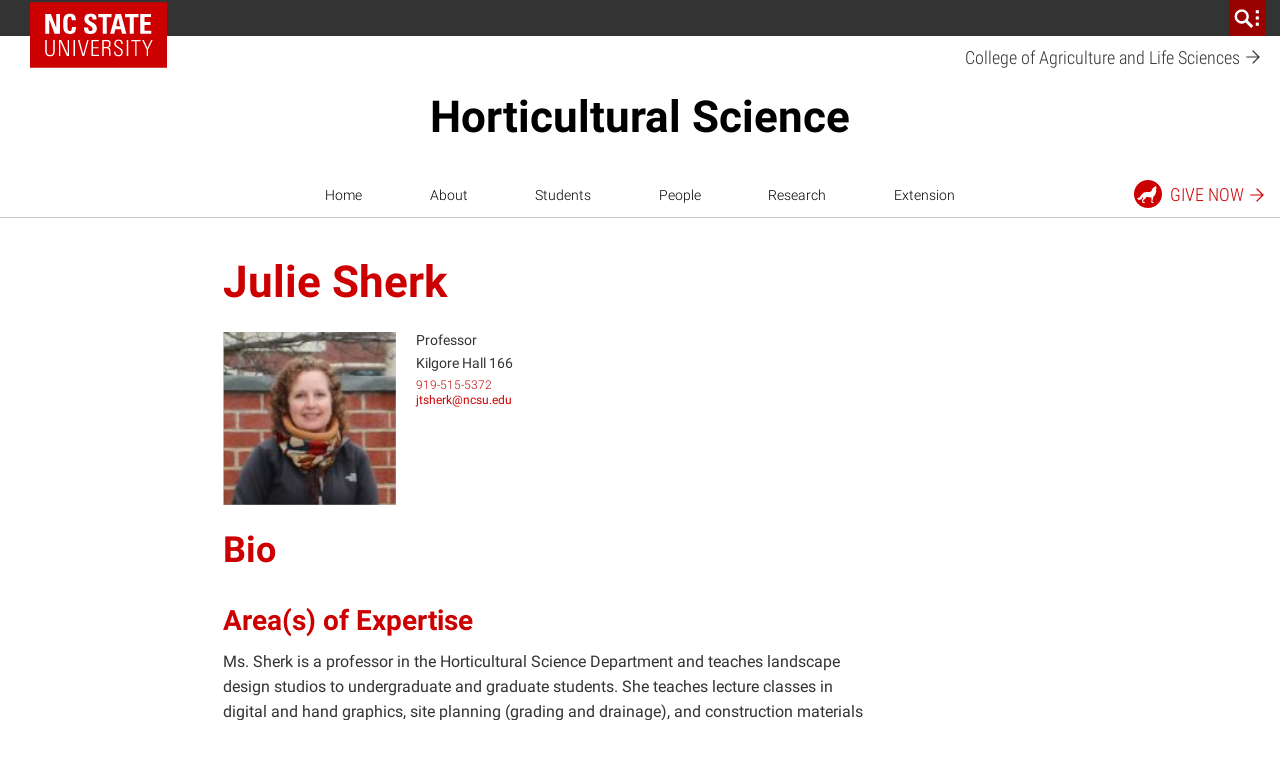

--- FILE ---
content_type: text/html; charset=UTF-8
request_url: https://cals.ncsu.edu/horticultural-science/people/jtsherk/
body_size: 24047
content:
<!DOCTYPE html>
<html lang="en-US">
    <head>
    <meta charset="UTF-8">
    <meta http-equiv="x-ua-compatible" content="ie=edge">
    <meta name="viewport" content="width=device-width, initial-scale=1, shrink-to-fit=no">
    <title>Julie Sherk | Horticultural Science</title>
<link data-rocket-prefetch href="https://www.googletagmanager.com" rel="dns-prefetch">
<link data-rocket-prefetch href="https://connect.facebook.net" rel="dns-prefetch">
<link data-rocket-prefetch href="https://sc-static.net" rel="dns-prefetch">
<link data-rocket-prefetch href="https://snap.licdn.com" rel="dns-prefetch">
<link data-rocket-prefetch href="https://script.crazyegg.com" rel="dns-prefetch">
<link data-rocket-prefetch href="https://www.google-analytics.com" rel="dns-prefetch">
<link data-rocket-prefetch href="https://fonts.gstatic.com" rel="dns-prefetch">
<link data-rocket-prefetch href="https://cdn.ncsu.edu" rel="dns-prefetch">
<link data-rocket-prefetch href="https://mx.technolutions.net" rel="dns-prefetch">
<link data-rocket-prefetch href="https://googleads.g.doubleclick.net" rel="dns-prefetch">
<link data-rocket-prefetch href="https://apply.ncsu.edu" rel="dns-prefetch">
<link data-rocket-prefetch href="https://applynds.ncsu.edu" rel="dns-prefetch">
<meta name='robots' content='max-image-preview:large' />
	<style>img:is([sizes="auto" i], [sizes^="auto," i]) { contain-intrinsic-size: 3000px 1500px }</style>
	
<!-- Google Tag Manager for WordPress by gtm4wp.com -->
<script data-cfasync="false" data-pagespeed-no-defer>
	var gtm4wp_datalayer_name = "dataLayer";
	var dataLayer = dataLayer || [];
</script>
<!-- End Google Tag Manager for WordPress by gtm4wp.com --><script>
window._wpemojiSettings = {"baseUrl":"https:\/\/s.w.org\/images\/core\/emoji\/16.0.1\/72x72\/","ext":".png","svgUrl":"https:\/\/s.w.org\/images\/core\/emoji\/16.0.1\/svg\/","svgExt":".svg","source":{"concatemoji":"https:\/\/cals.ncsu.edu\/horticultural-science\/wp-includes\/js\/wp-emoji-release.min.js?ver=6.8.3"}};
/*! This file is auto-generated */
!function(s,n){var o,i,e;function c(e){try{var t={supportTests:e,timestamp:(new Date).valueOf()};sessionStorage.setItem(o,JSON.stringify(t))}catch(e){}}function p(e,t,n){e.clearRect(0,0,e.canvas.width,e.canvas.height),e.fillText(t,0,0);var t=new Uint32Array(e.getImageData(0,0,e.canvas.width,e.canvas.height).data),a=(e.clearRect(0,0,e.canvas.width,e.canvas.height),e.fillText(n,0,0),new Uint32Array(e.getImageData(0,0,e.canvas.width,e.canvas.height).data));return t.every(function(e,t){return e===a[t]})}function u(e,t){e.clearRect(0,0,e.canvas.width,e.canvas.height),e.fillText(t,0,0);for(var n=e.getImageData(16,16,1,1),a=0;a<n.data.length;a++)if(0!==n.data[a])return!1;return!0}function f(e,t,n,a){switch(t){case"flag":return n(e,"\ud83c\udff3\ufe0f\u200d\u26a7\ufe0f","\ud83c\udff3\ufe0f\u200b\u26a7\ufe0f")?!1:!n(e,"\ud83c\udde8\ud83c\uddf6","\ud83c\udde8\u200b\ud83c\uddf6")&&!n(e,"\ud83c\udff4\udb40\udc67\udb40\udc62\udb40\udc65\udb40\udc6e\udb40\udc67\udb40\udc7f","\ud83c\udff4\u200b\udb40\udc67\u200b\udb40\udc62\u200b\udb40\udc65\u200b\udb40\udc6e\u200b\udb40\udc67\u200b\udb40\udc7f");case"emoji":return!a(e,"\ud83e\udedf")}return!1}function g(e,t,n,a){var r="undefined"!=typeof WorkerGlobalScope&&self instanceof WorkerGlobalScope?new OffscreenCanvas(300,150):s.createElement("canvas"),o=r.getContext("2d",{willReadFrequently:!0}),i=(o.textBaseline="top",o.font="600 32px Arial",{});return e.forEach(function(e){i[e]=t(o,e,n,a)}),i}function t(e){var t=s.createElement("script");t.src=e,t.defer=!0,s.head.appendChild(t)}"undefined"!=typeof Promise&&(o="wpEmojiSettingsSupports",i=["flag","emoji"],n.supports={everything:!0,everythingExceptFlag:!0},e=new Promise(function(e){s.addEventListener("DOMContentLoaded",e,{once:!0})}),new Promise(function(t){var n=function(){try{var e=JSON.parse(sessionStorage.getItem(o));if("object"==typeof e&&"number"==typeof e.timestamp&&(new Date).valueOf()<e.timestamp+604800&&"object"==typeof e.supportTests)return e.supportTests}catch(e){}return null}();if(!n){if("undefined"!=typeof Worker&&"undefined"!=typeof OffscreenCanvas&&"undefined"!=typeof URL&&URL.createObjectURL&&"undefined"!=typeof Blob)try{var e="postMessage("+g.toString()+"("+[JSON.stringify(i),f.toString(),p.toString(),u.toString()].join(",")+"));",a=new Blob([e],{type:"text/javascript"}),r=new Worker(URL.createObjectURL(a),{name:"wpTestEmojiSupports"});return void(r.onmessage=function(e){c(n=e.data),r.terminate(),t(n)})}catch(e){}c(n=g(i,f,p,u))}t(n)}).then(function(e){for(var t in e)n.supports[t]=e[t],n.supports.everything=n.supports.everything&&n.supports[t],"flag"!==t&&(n.supports.everythingExceptFlag=n.supports.everythingExceptFlag&&n.supports[t]);n.supports.everythingExceptFlag=n.supports.everythingExceptFlag&&!n.supports.flag,n.DOMReady=!1,n.readyCallback=function(){n.DOMReady=!0}}).then(function(){return e}).then(function(){var e;n.supports.everything||(n.readyCallback(),(e=n.source||{}).concatemoji?t(e.concatemoji):e.wpemoji&&e.twemoji&&(t(e.twemoji),t(e.wpemoji)))}))}((window,document),window._wpemojiSettings);
</script>
<link rel='stylesheet' id='tribe-events-pro-mini-calendar-block-styles-css' href='https://cals.ncsu.edu/horticultural-science/wp-content/plugins/events-calendar-pro/build/css/tribe-events-pro-mini-calendar-block.css?ver=7.7.11' media='all' />
<style id='wp-emoji-styles-inline-css'>

	img.wp-smiley, img.emoji {
		display: inline !important;
		border: none !important;
		box-shadow: none !important;
		height: 1em !important;
		width: 1em !important;
		margin: 0 0.07em !important;
		vertical-align: -0.1em !important;
		background: none !important;
		padding: 0 !important;
	}
</style>
<style id='classic-theme-styles-inline-css'>
/*! This file is auto-generated */
.wp-block-button__link{color:#fff;background-color:#32373c;border-radius:9999px;box-shadow:none;text-decoration:none;padding:calc(.667em + 2px) calc(1.333em + 2px);font-size:1.125em}.wp-block-file__button{background:#32373c;color:#fff;text-decoration:none}
</style>
<style id='global-styles-inline-css'>
:root{--wp--preset--aspect-ratio--square: 1;--wp--preset--aspect-ratio--4-3: 4/3;--wp--preset--aspect-ratio--3-4: 3/4;--wp--preset--aspect-ratio--3-2: 3/2;--wp--preset--aspect-ratio--2-3: 2/3;--wp--preset--aspect-ratio--16-9: 16/9;--wp--preset--aspect-ratio--9-16: 9/16;--wp--preset--color--black: #000000;--wp--preset--color--cyan-bluish-gray: #abb8c3;--wp--preset--color--white: #ffffff;--wp--preset--color--pale-pink: #f78da7;--wp--preset--color--vivid-red: #cf2e2e;--wp--preset--color--luminous-vivid-orange: #ff6900;--wp--preset--color--luminous-vivid-amber: #fcb900;--wp--preset--color--light-green-cyan: #7bdcb5;--wp--preset--color--vivid-green-cyan: #00d084;--wp--preset--color--pale-cyan-blue: #8ed1fc;--wp--preset--color--vivid-cyan-blue: #0693e3;--wp--preset--color--vivid-purple: #9b51e0;--wp--preset--color--red-400: #CC0000;--wp--preset--color--reynolds-400: #990000;--wp--preset--color--orange-400: #d14905;--wp--preset--color--green-400: #6f7d1c;--wp--preset--color--aqua-400: #008473;--wp--preset--color--blue-400: #427e93;--wp--preset--color--indigo-400: #4156a1;--wp--preset--color--gray-600: #666666;--wp--preset--color--gray-800: #333333;--wp--preset--gradient--vivid-cyan-blue-to-vivid-purple: linear-gradient(135deg,rgba(6,147,227,1) 0%,rgb(155,81,224) 100%);--wp--preset--gradient--light-green-cyan-to-vivid-green-cyan: linear-gradient(135deg,rgb(122,220,180) 0%,rgb(0,208,130) 100%);--wp--preset--gradient--luminous-vivid-amber-to-luminous-vivid-orange: linear-gradient(135deg,rgba(252,185,0,1) 0%,rgba(255,105,0,1) 100%);--wp--preset--gradient--luminous-vivid-orange-to-vivid-red: linear-gradient(135deg,rgba(255,105,0,1) 0%,rgb(207,46,46) 100%);--wp--preset--gradient--very-light-gray-to-cyan-bluish-gray: linear-gradient(135deg,rgb(238,238,238) 0%,rgb(169,184,195) 100%);--wp--preset--gradient--cool-to-warm-spectrum: linear-gradient(135deg,rgb(74,234,220) 0%,rgb(151,120,209) 20%,rgb(207,42,186) 40%,rgb(238,44,130) 60%,rgb(251,105,98) 80%,rgb(254,248,76) 100%);--wp--preset--gradient--blush-light-purple: linear-gradient(135deg,rgb(255,206,236) 0%,rgb(152,150,240) 100%);--wp--preset--gradient--blush-bordeaux: linear-gradient(135deg,rgb(254,205,165) 0%,rgb(254,45,45) 50%,rgb(107,0,62) 100%);--wp--preset--gradient--luminous-dusk: linear-gradient(135deg,rgb(255,203,112) 0%,rgb(199,81,192) 50%,rgb(65,88,208) 100%);--wp--preset--gradient--pale-ocean: linear-gradient(135deg,rgb(255,245,203) 0%,rgb(182,227,212) 50%,rgb(51,167,181) 100%);--wp--preset--gradient--electric-grass: linear-gradient(135deg,rgb(202,248,128) 0%,rgb(113,206,126) 100%);--wp--preset--gradient--midnight: linear-gradient(135deg,rgb(2,3,129) 0%,rgb(40,116,252) 100%);--wp--preset--font-size--small: 13px;--wp--preset--font-size--medium: 20px;--wp--preset--font-size--large: 36px;--wp--preset--font-size--x-large: 42px;--wp--preset--font-size--normal: 16px;--wp--preset--spacing--20: 0.44rem;--wp--preset--spacing--30: 0.67rem;--wp--preset--spacing--40: 1rem;--wp--preset--spacing--50: 1.5rem;--wp--preset--spacing--60: 2.25rem;--wp--preset--spacing--70: 3.38rem;--wp--preset--spacing--80: 5.06rem;--wp--preset--shadow--natural: 6px 6px 9px rgba(0, 0, 0, 0.2);--wp--preset--shadow--deep: 12px 12px 50px rgba(0, 0, 0, 0.4);--wp--preset--shadow--sharp: 6px 6px 0px rgba(0, 0, 0, 0.2);--wp--preset--shadow--outlined: 6px 6px 0px -3px rgba(255, 255, 255, 1), 6px 6px rgba(0, 0, 0, 1);--wp--preset--shadow--crisp: 6px 6px 0px rgba(0, 0, 0, 1);}:where(.is-layout-flex){gap: 0.5em;}:where(.is-layout-grid){gap: 0.5em;}body .is-layout-flex{display: flex;}.is-layout-flex{flex-wrap: wrap;align-items: center;}.is-layout-flex > :is(*, div){margin: 0;}body .is-layout-grid{display: grid;}.is-layout-grid > :is(*, div){margin: 0;}:where(.wp-block-columns.is-layout-flex){gap: 2em;}:where(.wp-block-columns.is-layout-grid){gap: 2em;}:where(.wp-block-post-template.is-layout-flex){gap: 1.25em;}:where(.wp-block-post-template.is-layout-grid){gap: 1.25em;}.has-black-color{color: var(--wp--preset--color--black) !important;}.has-cyan-bluish-gray-color{color: var(--wp--preset--color--cyan-bluish-gray) !important;}.has-white-color{color: var(--wp--preset--color--white) !important;}.has-pale-pink-color{color: var(--wp--preset--color--pale-pink) !important;}.has-vivid-red-color{color: var(--wp--preset--color--vivid-red) !important;}.has-luminous-vivid-orange-color{color: var(--wp--preset--color--luminous-vivid-orange) !important;}.has-luminous-vivid-amber-color{color: var(--wp--preset--color--luminous-vivid-amber) !important;}.has-light-green-cyan-color{color: var(--wp--preset--color--light-green-cyan) !important;}.has-vivid-green-cyan-color{color: var(--wp--preset--color--vivid-green-cyan) !important;}.has-pale-cyan-blue-color{color: var(--wp--preset--color--pale-cyan-blue) !important;}.has-vivid-cyan-blue-color{color: var(--wp--preset--color--vivid-cyan-blue) !important;}.has-vivid-purple-color{color: var(--wp--preset--color--vivid-purple) !important;}.has-black-background-color{background-color: var(--wp--preset--color--black) !important;}.has-cyan-bluish-gray-background-color{background-color: var(--wp--preset--color--cyan-bluish-gray) !important;}.has-white-background-color{background-color: var(--wp--preset--color--white) !important;}.has-pale-pink-background-color{background-color: var(--wp--preset--color--pale-pink) !important;}.has-vivid-red-background-color{background-color: var(--wp--preset--color--vivid-red) !important;}.has-luminous-vivid-orange-background-color{background-color: var(--wp--preset--color--luminous-vivid-orange) !important;}.has-luminous-vivid-amber-background-color{background-color: var(--wp--preset--color--luminous-vivid-amber) !important;}.has-light-green-cyan-background-color{background-color: var(--wp--preset--color--light-green-cyan) !important;}.has-vivid-green-cyan-background-color{background-color: var(--wp--preset--color--vivid-green-cyan) !important;}.has-pale-cyan-blue-background-color{background-color: var(--wp--preset--color--pale-cyan-blue) !important;}.has-vivid-cyan-blue-background-color{background-color: var(--wp--preset--color--vivid-cyan-blue) !important;}.has-vivid-purple-background-color{background-color: var(--wp--preset--color--vivid-purple) !important;}.has-black-border-color{border-color: var(--wp--preset--color--black) !important;}.has-cyan-bluish-gray-border-color{border-color: var(--wp--preset--color--cyan-bluish-gray) !important;}.has-white-border-color{border-color: var(--wp--preset--color--white) !important;}.has-pale-pink-border-color{border-color: var(--wp--preset--color--pale-pink) !important;}.has-vivid-red-border-color{border-color: var(--wp--preset--color--vivid-red) !important;}.has-luminous-vivid-orange-border-color{border-color: var(--wp--preset--color--luminous-vivid-orange) !important;}.has-luminous-vivid-amber-border-color{border-color: var(--wp--preset--color--luminous-vivid-amber) !important;}.has-light-green-cyan-border-color{border-color: var(--wp--preset--color--light-green-cyan) !important;}.has-vivid-green-cyan-border-color{border-color: var(--wp--preset--color--vivid-green-cyan) !important;}.has-pale-cyan-blue-border-color{border-color: var(--wp--preset--color--pale-cyan-blue) !important;}.has-vivid-cyan-blue-border-color{border-color: var(--wp--preset--color--vivid-cyan-blue) !important;}.has-vivid-purple-border-color{border-color: var(--wp--preset--color--vivid-purple) !important;}.has-vivid-cyan-blue-to-vivid-purple-gradient-background{background: var(--wp--preset--gradient--vivid-cyan-blue-to-vivid-purple) !important;}.has-light-green-cyan-to-vivid-green-cyan-gradient-background{background: var(--wp--preset--gradient--light-green-cyan-to-vivid-green-cyan) !important;}.has-luminous-vivid-amber-to-luminous-vivid-orange-gradient-background{background: var(--wp--preset--gradient--luminous-vivid-amber-to-luminous-vivid-orange) !important;}.has-luminous-vivid-orange-to-vivid-red-gradient-background{background: var(--wp--preset--gradient--luminous-vivid-orange-to-vivid-red) !important;}.has-very-light-gray-to-cyan-bluish-gray-gradient-background{background: var(--wp--preset--gradient--very-light-gray-to-cyan-bluish-gray) !important;}.has-cool-to-warm-spectrum-gradient-background{background: var(--wp--preset--gradient--cool-to-warm-spectrum) !important;}.has-blush-light-purple-gradient-background{background: var(--wp--preset--gradient--blush-light-purple) !important;}.has-blush-bordeaux-gradient-background{background: var(--wp--preset--gradient--blush-bordeaux) !important;}.has-luminous-dusk-gradient-background{background: var(--wp--preset--gradient--luminous-dusk) !important;}.has-pale-ocean-gradient-background{background: var(--wp--preset--gradient--pale-ocean) !important;}.has-electric-grass-gradient-background{background: var(--wp--preset--gradient--electric-grass) !important;}.has-midnight-gradient-background{background: var(--wp--preset--gradient--midnight) !important;}.has-small-font-size{font-size: var(--wp--preset--font-size--small) !important;}.has-medium-font-size{font-size: var(--wp--preset--font-size--medium) !important;}.has-large-font-size{font-size: var(--wp--preset--font-size--large) !important;}.has-x-large-font-size{font-size: var(--wp--preset--font-size--x-large) !important;}
:where(.wp-block-post-template.is-layout-flex){gap: 1.25em;}:where(.wp-block-post-template.is-layout-grid){gap: 1.25em;}
:where(.wp-block-columns.is-layout-flex){gap: 2em;}:where(.wp-block-columns.is-layout-grid){gap: 2em;}
:root :where(.wp-block-pullquote){font-size: 1.5em;line-height: 1.6;}
</style>
<link rel='stylesheet' id='ncstate_cals_shortcodes_styles-css' href='https://cals.ncsu.edu/horticultural-science/wp-content/plugins/ncstate-cals-shortcodes/css/ncstate-cals-shortcodes-styles.min.css?ver=1.0.01' media='all' />
<link rel='stylesheet' id='ncst/main.css-css' href='https://cals.ncsu.edu/horticultural-science/wp-content/themes/ncstate-theme/dist/styles/mainStyle.css?ver=0effb3f8d1b3745f755d' media='all' />
<link rel='stylesheet' id='ncst/ncstate-people/ncstThemeSupport.css-css' href='https://cals.ncsu.edu/horticultural-science/wp-content/plugins/ncstate-people/src/NCStateThemeSupport/dist/styles/ncstThemeSupport.css?ver=6.8.3' media='all' />
<style id='ncst/ncstate-people/ncstThemeSupport.css-inline-css'>

				:root {
					--brand-primary: #CC0000;
					--brand-primary-dark: #990000;
					--brand-primary-extra-dark: #5e0000;
					--brand-secondary: #990000;
					--brand-tertiary1: #d14905;
					--brand-tertiary2: #6F7D1C;
					--brand-tertiary3: #008473;
					--brand-tertiary4: #427e93;
					--brand-tertiary5: #4156a1;
					--brand-primary-active: #990000;
					--brand-secondary-active: #3e0000;
					--brand-tertiary1-active: #910e01;
					--brand-tertiary2-active: #2f3a03;
					--brand-tertiary3-active: #00444c;
					--brand-tertiary4-active: #12394d;
					--brand-tertiary5-active: #192668;
					--white: #FFFFFF;
					--black: #000000;
					--blue: #427e93;
					--green: #6F7D1C;
					--red: #CC0000;
					--very-light-gray: #f2f2f2;
					--light-gray: #CCCCCC;
					--mid-gray: #666666;
					--dark-gray: #333333;
				}
			
</style>
<link rel='stylesheet' id='ncstate-campaign-sticker-css' href='https://cals.ncsu.edu/horticultural-science/wp-content/plugins/ncstate-campaign-sticker/style.css?ver=1' media='all' />
<link rel='stylesheet' id='gravityFormsStyling-css' href='https://cals.ncsu.edu/horticultural-science/wp-content/themes/ncstate-theme/app/ThirdPartySupport/dist/styles/gravityForms.css' media='all' />
<link rel='stylesheet' id='tec-variables-skeleton-css' href='https://cals.ncsu.edu/horticultural-science/wp-content/plugins/the-events-calendar/common/build/css/variables-skeleton.css?ver=6.10.1' media='all' />
<link rel='stylesheet' id='tec-variables-full-css' href='https://cals.ncsu.edu/horticultural-science/wp-content/plugins/the-events-calendar/common/build/css/variables-full.css?ver=6.10.1' media='all' />
<link rel='stylesheet' id='tribe-common-skeleton-style-css' href='https://cals.ncsu.edu/horticultural-science/wp-content/plugins/the-events-calendar/common/build/css/common-skeleton.css?ver=6.10.1' media='all' />
<link rel='stylesheet' id='tribe-common-full-style-css' href='https://cals.ncsu.edu/horticultural-science/wp-content/plugins/the-events-calendar/common/build/css/common-full.css?ver=6.10.1' media='all' />
<link rel='stylesheet' id='tribe-events-views-v2-bootstrap-datepicker-styles-css' href='https://cals.ncsu.edu/horticultural-science/wp-content/plugins/the-events-calendar/vendor/bootstrap-datepicker/css/bootstrap-datepicker.standalone.min.css?ver=6.15.13.1' media='all' />
<link rel='stylesheet' id='tribe-tooltipster-css-css' href='https://cals.ncsu.edu/horticultural-science/wp-content/plugins/the-events-calendar/common/vendor/tooltipster/tooltipster.bundle.min.css?ver=6.10.1' media='all' />
<link rel='stylesheet' id='tribe-events-views-v2-skeleton-css' href='https://cals.ncsu.edu/horticultural-science/wp-content/plugins/the-events-calendar/build/css/views-skeleton.css?ver=6.15.13.1' media='all' />
<link rel='stylesheet' id='tribe-events-views-v2-full-css' href='https://cals.ncsu.edu/horticultural-science/wp-content/plugins/the-events-calendar/build/css/views-full.css?ver=6.15.13.1' media='all' />
<link rel='stylesheet' id='ncst-tec-styles-css' href='https://cals.ncsu.edu/horticultural-science/wp-content/themes/ncstate-theme/app/ThirdPartySupport/dist/styles/ncst-tec.css' media='all' />
<link rel='stylesheet' id='ncst/pages/main.css-css' href='https://cals.ncsu.edu/horticultural-science/wp-content/plugins/ncstate-pages/dist/styles/mainStyle.css?ver=f157b6fb22451ce711d5' media='all' />
<link rel='stylesheet' id='ncst/pages/blocks.css-css' href='https://cals.ncsu.edu/horticultural-science/wp-content/plugins/ncstate-pages/dist/styles/blocks.css?ver=6770ca76188609b1b9d5' media='all' />
<link rel='stylesheet' id='ncst/ncstate-people/ncstate-theme-v3/ncstThemeSupport.css-css' href='https://cals.ncsu.edu/horticultural-science/wp-content/plugins/ncstate-people/src/NCStateThemeSupport/ncstate-theme-v3/ncstThemeSupport.css?ver=6.8.3' media='all' />
<link rel='stylesheet' id='ncst/ncstate-people/ncstate-theme-v3/blocks.css-css' href='https://cals.ncsu.edu/horticultural-science/wp-content/plugins/ncstate-people/src/NCStateThemeSupport/ncstate-theme-v3/blocks.css?ver=6.8.3' media='all' />
<link rel='stylesheet' id='ncst/blocks.css-css' href='https://cals.ncsu.edu/horticultural-science/wp-content/themes/ncstate-theme/dist/styles/blocks.css?ver=a94c9e34d98764cd32aa' media='all' />
<link rel='stylesheet' id='ncst/stories/main.css-css' href='https://cals.ncsu.edu/horticultural-science/wp-content/plugins/ncstate-stories/dist/styles/mainStyle.css?ver=ef5e37c44a9d7bde2d7f' media='all' />
<link rel='stylesheet' id='ncst/stories/blocks.css-css' href='https://cals.ncsu.edu/horticultural-science/wp-content/plugins/ncstate-stories/dist/styles/blocks.css?ver=1418034ed1c7e5a3290c' media='all' />
<link rel='stylesheet' id='ncst/components.css-css' href='https://cals.ncsu.edu/horticultural-science/wp-content/themes/ncstate-theme/dist/styles/components.css?ver=3ce9a8ec990e5792f5ae' media='all' />
<link rel='stylesheet' id='ncst/print.css-css' href='https://cals.ncsu.edu/horticultural-science/wp-content/themes/ncstate-theme/dist/styles/print.css?ver=cb769ba27ae7f085ff9b' media='print' />
<script src="https://cals.ncsu.edu/horticultural-science/wp-includes/js/jquery/jquery.min.js?ver=3.7.1" id="jquery-core-js"></script>
<script src="https://cals.ncsu.edu/horticultural-science/wp-includes/js/jquery/jquery-migrate.min.js?ver=3.4.1" id="jquery-migrate-js"></script>
<link rel="https://api.w.org/" href="https://cals.ncsu.edu/horticultural-science/wp-json/" /><link rel="alternate" title="JSON" type="application/json" href="https://cals.ncsu.edu/horticultural-science/wp-json/wp/v2/person/1194" /><link rel="EditURI" type="application/rsd+xml" title="RSD" href="https://cals.ncsu.edu/horticultural-science/xmlrpc.php?rsd" />
<meta name="generator" content="WordPress 6.8.3" />
<link rel="canonical" href="https://cals.ncsu.edu/horticultural-science/people/jtsherk/" />
<link rel='shortlink' href='https://cals.ncsu.edu/horticultural-science/?p=1194' />
<link rel="alternate" title="oEmbed (JSON)" type="application/json+oembed" href="https://cals.ncsu.edu/horticultural-science/wp-json/oembed/1.0/embed?url=https%3A%2F%2Fcals.ncsu.edu%2Fhorticultural-science%2Fpeople%2Fjtsherk%2F" />
<link rel="alternate" title="oEmbed (XML)" type="text/xml+oembed" href="https://cals.ncsu.edu/horticultural-science/wp-json/oembed/1.0/embed?url=https%3A%2F%2Fcals.ncsu.edu%2Fhorticultural-science%2Fpeople%2Fjtsherk%2F&#038;format=xml" />
<meta name="tec-api-version" content="v1"><meta name="tec-api-origin" content="https://cals.ncsu.edu/horticultural-science"><link rel="alternate" href="https://cals.ncsu.edu/horticultural-science/wp-json/tribe/events/v1/" />
<!-- Google Tag Manager for WordPress by gtm4wp.com -->
<!-- GTM Container placement set to manual -->
<script data-cfasync="false" data-pagespeed-no-defer>
	var dataLayer_content = {"pagePostType":"person","pagePostType2":"single-person","pagePostAuthor":"jtsherk"};
	dataLayer.push( dataLayer_content );
</script>
<script data-cfasync="false" data-pagespeed-no-defer>
(function(w,d,s,l,i){w[l]=w[l]||[];w[l].push({'gtm.start':
new Date().getTime(),event:'gtm.js'});var f=d.getElementsByTagName(s)[0],
j=d.createElement(s),dl=l!='dataLayer'?'&l='+l:'';j.async=true;j.src=
'//www.googletagmanager.com/gtm.js?id='+i+dl;f.parentNode.insertBefore(j,f);
})(window,document,'script','dataLayer','GTM-W7TRV2F');
</script>
<!-- End Google Tag Manager for WordPress by gtm4wp.com --><link rel="dns-prefetch" href="https://cdn.ncsu.edu" />
<link rel="preconnect" href="https://fonts.googleapis.com">
<link rel="preconnect" href="https://fonts.gstatic.com" crossorigin>
<!-- Prefetch all Univers font weights -->
<link rel="preload" href="https://fonts.gstatic.com/s/robotoslab/v16/BngMUXZYTXPIvIBgJJSb6ufN5qWr4xCC.woff2" as="font" type="font/woff2" crossorigin />
<link rel="preload" href="https://fonts.gstatic.com/s/roboto/v29/KFOlCnqEu92Fr1MmSU5fBBc4AMP6lQ.woff2" as="font" type="font/woff2" crossorigin />
<link rel="preload" href="https://fonts.gstatic.com/s/robotocondensed/v19/ieVg2ZhZI2eCN5jzbjEETS9weq8-19eDpCEobdNZUSdy4Q.woff2" as="font" type="font/woff2" crossorigin />
            <link rel="icon" type="image/x-icon" href="https://cdn.ncsu.edu/brand-assets/favicons/favicon.ico" sizes="any">
            <link rel="icon" href="https://cdn.ncsu.edu/brand-assets/favicons/favicon.svg" type="image/svg+xml">
            <link rel="apple-touch-icon" href="https://cdn.ncsu.edu/brand-assets/favicons/apple-touch-icon.png">
            <link rel="manifest" href="https://cdn.ncsu.edu/brand-assets/favicons/manifest.webmanifest">
        <!-- Search Engine -->
<meta name="name" content="Julie Sherk">
<meta name="description" content="College of Agriculture and Life Sciences">
<meta name="image" content="https://cals.ncsu.edu/horticultural-science/wp-content/uploads/sites/32/2017/03/sherk.jpg">
<!-- Open Graph general (Facebook, Pinterest & Google+) -->
<meta property="og:title" content="Julie Sherk">
<meta property="og:type" content="website">
<meta property="og:url" content="https://cals.ncsu.edu/horticultural-science/people/jtsherk/">


<meta property="og:description" content="College of Agriculture and Life Sciences">
<meta property="og:site_name" content="Horticultural Science">

<!-- if post type is 'article', append additional meta fields -->
<!-- Twitter -->
<meta name="twitter:card" content="summary">
<meta name="twitter:title" content="Julie Sherk">
<meta name="twitter:description" content="College of Agriculture and Life Sciences">
<meta name="twitter:site" content="">
<link rel="icon" href="https://cdn.ncsu.edu/brand-assets/favicons/favicon.ico" sizes="32x32" />
<link rel="icon" href="https://cdn.ncsu.edu/brand-assets/favicons/favicon.ico" sizes="192x192" />
<link rel="apple-touch-icon" href="https://cdn.ncsu.edu/brand-assets/favicons/favicon.ico" />
<meta name="msapplication-TileImage" content="https://cdn.ncsu.edu/brand-assets/favicons/favicon.ico" />
		<style id="wp-custom-css">
			span.glyphicon.glyphicon-roman-arrow {
    font-family: ncsu-icons !important;
}

iframe.calsShortcodes{
    display:block;
}
 


.ncst-wrap__content>.gform_legacy_markup_wrapper {
    max-width: 100% !important;
}
@media(min-width: 576px) {
    .ncst-wrap__content>.gform_legacy_markup_wrapper {
        max-width: 66.6666666667%  !important
    }
}
@media(min-width: 992px) {
    .ncst-wrap__content>.gform_legacy_markup_wrapper {
        max-width: 58.3333333333%  !important
    }
}
@media(min-width: 1200px) {
    .ncst-wrap__content>.gform_legacy_markup_wrapper {
        max-width: 50%  !important
    }
}

.category-layout__enhanced aside.most-read {
    display: none;
}

body.category .category-layout__enhanced .category-item__primary {
    flex-basis: 100%;
}
@media (min-width: 1020px) {
    body.category .category-layout__enhanced .category-item__primary .ncst-content-card:first-of-type .content-card__text-container {
        flex-basis: 35%;
    }
    body.category .category-layout__enhanced .category-item__primary .ncst-content-card:first-of-type .content-card__image-container {
        flex-basis: 65%;
    }
}
		</style>
		<noscript><style id="rocket-lazyload-nojs-css">.rll-youtube-player, [data-lazy-src]{display:none !important;}</style></noscript><meta name="generator" content="WP Rocket 3.20.3" data-wpr-features="wpr_lazyload_iframes wpr_preconnect_external_domains" /></head>
    <body class="wp-singular person-template-default single single-person postid-1194 wp-embed-responsive wp-theme-ncstate-theme tribe-no-js page-template-nc-state-theme jtsherk wp-classic app-data index-data singular-data single-data single-person-data single-person-jtsherk-data">
        
<!-- GTM Container placement set to manual -->
<!-- Google Tag Manager (noscript) -->
				<noscript><iframe src="https://www.googletagmanager.com/ns.html?id=GTM-W7TRV2F" height="0" width="0" style="display:none;visibility:hidden" aria-hidden="true"></iframe></noscript>
<!-- End Google Tag Manager (noscript) -->
<!-- GTM Container placement set to manual -->
<!-- Google Tag Manager (noscript) --><a class="sr-only" href="#main-content">Skip to main content</a>
          <div id="ncstate-utility-bar"
              data-prop-show-brick="1"
              data-prop-cse-id="014465909006914376431:udfs52vj1ra"
              data-prop-wolf-alert="1"
              data-prop-low-priority="0"></div>
              <script src="https://cdn.ncsu.edu/brand-assets/utility-bar/v3/ncstate-utility-bar.js"></script>
			<!-- Global site tag (gtag.js) - Google Analytics -->
			<script async src="https://www.googletagmanager.com/gtag/js?id=G-3BCCQK39HR"></script>
			<script>
			  window.dataLayer = window.dataLayer || [];
			  function gtag(){dataLayer.push(arguments);}
			  gtag("js", new Date());

			  gtag("config", "G-3BCCQK39HR");
			</script>
			            <div data-rocket-location-hash="5b00b4bb0c54d5a33c2871d4e61fe187" class="wolficon-sprites" style="display:none">
                <svg xmlns="http://www.w3.org/2000/svg" xmlns:xlink="http://www.w3.org/1999/xlink"><symbol viewBox="0 0 512 512" id="wolficon-360" xmlns="http://www.w3.org/2000/svg"><path d="M101.34 150.11A169.23 169.23 0 01232 87.89a166.12 166.12 0 01129.78 62.22H392a193.89 193.89 0 00-160.88-86.22c-64 0-124.44 32.89-160 86.22zm260.44 211.78a169.23 169.23 0 01-130.67 62.22 166.12 166.12 0 01-129.78-62.22H71.12A193.89 193.89 0 00232 448.11c64 0 124.44-32.89 160-86.22zM64.89 292.56c0 5.33.89 22.22 21.33 22.22 13.33 0 21.33-9.78 21.33-23.11 0-24-24-24-40.89-24v-27.56c16-.89 40.89-1.78 40.89-24.89 0-13.33-9.78-19.56-20.44-19.56A24.14 24.14 0 0072 201a24.14 24.14 0 00-5.33 15.11H30.23c.89-8 1.47-17.46 9.78-28.44 10.67-13.33 28.44-17.78 46.22-17.78 41.78 0 55.11 26.67 55.11 44.44 0 27.56-24 35.56-31.11 37.33 7.11 2.67 13.33 5.33 19.56 10.67 8.89 7.11 13.33 17.78 13.33 29.33 0 27.56-25.78 48.89-59.56 48.89-11.56 0-29.33-2.67-40-11.56-16-11.56-15.11-31.11-15.11-37.33h36.44zm177.78-79.11c-.89-11.56-8.89-16-17.78-16-23.11 0-24 28.44-24 46.22a39.33 39.33 0 0132-13.33c23.11 0 47.11 16 47.11 51.56 0 18.67-4.44 32-16.89 43.56-11.56 9.78-24 15.11-42.67 15.11-56.89 0-56.89-55.11-56.89-74.67 0-32.89 4.44-67.56 27.56-84.44 14.22-10.67 31.11-11.56 37.33-11.56 24.89 0 48.89 13.33 49.78 43.56zm2.67 71.11c0-17.78-9.78-28.44-21.33-28.44-5.33 0-24 3.56-24 29.33 0 20.44 11.56 28.44 23.11 28.44 9.77 0 22.22-6.22 22.22-29.33zm107.55-114.67c23.11 0 36.44 12.44 42.67 22.22 8.89 12.44 15.11 28.44 15.11 59.56 0 38.22-8.89 88.89-58.67 88.89-41.78 0-56.89-40.89-56.89-85.33.01-22.23 4.45-85.34 57.78-85.34zM370.67 217c-.89-4.44-4.44-19.56-17.78-19.56-9.78 0-15.11 9.78-16 14.22-5.33 16.89-5.33 41.78-5.33 46.22 0 28.44 3.56 54.22 22.22 54.22s21.33-32 21.33-54.22c.01-10.66-.88-30.21-4.44-40.88zm80.89-36.44c21.33 0 32 12.44 32 29.33 0 16-10.67 30.22-32 30.22-23.11 0-31.11-16-31.11-30.22 0-17.78 11.55-29.33 31.11-29.33zm0 48c9.78 0 13.33-5.33 13.33-18.67 0-11.56-3.56-18.67-13.33-18.67-11.56 0-13.33 11.56-13.33 19.56 0 11.55 5.33 17.78 13.33 17.78z"/></symbol><symbol viewBox="0 0 512 512" id="wolficon-arrow-down" xmlns="http://www.w3.org/2000/svg"><path d="M448 256l-35.1-34.8-132.29 132.02V63.98h-49.98v288.24L99.1 221.2 64 256l192 192 192-192z"/></symbol><symbol viewBox="0 0 512 512" id="wolficon-arrow-down-bold" xmlns="http://www.w3.org/2000/svg"><path d="M216.66 64v242.36l-97.58-103.87L64 256l192 192 192-192-53.51-53.51-99.15 103.87V64z"/></symbol><symbol viewBox="0 0 512 512" id="wolficon-arrow-down-light" xmlns="http://www.w3.org/2000/svg"><path d="M64 256l23.44-23.19L239.86 387V64h32.28v323l154.21-154.19L448 256 256 448z"/></symbol><symbol viewBox="0 0 512 512" id="wolficon-arrow-left" xmlns="http://www.w3.org/2000/svg"><path d="M256 448l34.79-35.1-132.02-132.29h289.24v-49.98H159.77L290.79 99.1 256 64 64 256l192 192z"/></symbol><symbol viewBox="0 0 512 512" id="wolficon-arrow-left-bold" xmlns="http://www.w3.org/2000/svg"><path d="M448 216.66H205.64l103.87-97.57L256 64 64 256l192 192 53.51-53.51-103.87-99.15H448z"/></symbol><symbol viewBox="0 0 512 512" id="wolficon-arrow-left-light" xmlns="http://www.w3.org/2000/svg"><path d="M256 64l23.19 23.44L125 239.86h323v32.28H125l154.19 154.21L256 448 64 256z"/></symbol><symbol viewBox="0 0 512 512" id="wolficon-arrow-right" xmlns="http://www.w3.org/2000/svg"><path d="M256 64l-34.82 35.1L353.2 231.39H63.96v49.98H352.2L221.18 412.9 256 448l192-192L256 64z"/></symbol><symbol viewBox="0 0 512 512" id="wolficon-arrow-right-bold" xmlns="http://www.w3.org/2000/svg"><path d="M64 295.34h242.36l-103.87 97.58L256 448l192-192L256 64l-53.51 53.51 103.87 99.15H64z"/></symbol><symbol viewBox="0 0 512 512" id="wolficon-arrow-right-light" xmlns="http://www.w3.org/2000/svg"><path d="M256 448l-23.19-23.44L387 272.14H64v-32.28h323L232.81 85.65 256 64l192 192z"/></symbol><symbol viewBox="0 0 512 512" id="wolficon-arrow-to-bottom" xmlns="http://www.w3.org/2000/svg"><path d="M89.74 407.24V448h332.52v-40.76zm278.89-169.47l-29-29-63.28 63.28V64h-40.73v208.09l-63.28-63.29-29 29L256 350.39z"/></symbol><symbol viewBox="0 0 512 512" id="wolficon-arrow-to-top" xmlns="http://www.w3.org/2000/svg"><path d="M422.26 104.76V64H89.74v40.76zM143.37 274.23l29 29 63.28-63.28V448h40.76V239.91l63.28 63.28 29-29L256 161.61z"/></symbol><symbol viewBox="0 0 512 512" id="wolficon-arrow-up" xmlns="http://www.w3.org/2000/svg"><path d="M64 256l35.1 34.78 132.29-132.01V448h49.98V159.77L412.9 290.78 448 256 256 63.99 64 256z"/></symbol><symbol viewBox="0 0 512 512" id="wolficon-arrow-up-bold" xmlns="http://www.w3.org/2000/svg"><path d="M295.34 448V205.64l97.57 103.87L448 256 256 64 64 256l53.51 53.51 99.15-103.87V448z"/></symbol><symbol viewBox="0 0 512 512" id="wolficon-arrow-up-light" xmlns="http://www.w3.org/2000/svg"><path d="M448 256l-23.44 23.19L272.14 125v323h-32.28V125L85.65 279.19 64 256 256 64z"/></symbol><symbol viewBox="0 0 512 512" id="wolficon-calendar" xmlns="http://www.w3.org/2000/svg"><path d="M436.88 448H75.12V106.44H179.2V64h35.37v42.44h81.85V64h36.38v42.44h103.07V448zm-325.39-36.38h289v-268.8h-289zm225.35-51.54h-33.35V248.93a95.73 95.73 0 01-37.39 20.21l-2 1v-31.32h1c8.08-2 16.17-7.07 25.26-14.15s15.16-15.16 18.19-24.25l1-1h27.28zm-110.15 0h-33.34V248.93c-11.12 9.07-23.24 16.16-37.35 20.21l-2 1v-31.32h1c8.08-2 16.17-7.07 25.26-14.15s15.16-15.16 18.19-24.25v-1h27.28v160.66z"/></symbol><symbol viewBox="0 0 512 512" id="wolficon-check" xmlns="http://www.w3.org/2000/svg"><path d="M451.62 64L183.55 332.08 60.38 208.91l-58 56.93L183.55 448l326-326z"/></symbol><symbol viewBox="0 0 512 512" id="wolficon-checkbox" xmlns="http://www.w3.org/2000/svg"><path d="M360.53 407.47H57.6v-304h289.07L388.27 64H17.07v384h384V266.67l-40.53 39.47zM153.6 177.07l-38.4 37.33 134.4 133.33L494.93 102.4 457.6 65.07l-208 208z"/></symbol><symbol viewBox="0 0 512 512" id="wolficon-chevron-double-left-bold" xmlns="http://www.w3.org/2000/svg"><path d="M431.15 448l46-46L330 256l147.11-146-46-46-192 192zm-204.26 0l46-46-147.1-146 147.06-146-46-46-192 192z"/></symbol><symbol viewBox="0 0 512 512" id="wolficon-chevron-double-right-bold" xmlns="http://www.w3.org/2000/svg"><path d="M80.85 64l-46 46L182 256 34.89 402l46 46 192-192zm204.26 0l-46 46 147.1 146-147.06 146 46 46 192-192z"/></symbol><symbol viewBox="0 0 512 512" id="wolficon-chevron-down-bold" xmlns="http://www.w3.org/2000/svg"><path d="M304.25 327.38L448 183.63l-48.25-47.26L256 279.14 112.25 136.37 64 183.63l192 192z"/></symbol><symbol viewBox="0 0 512 512" id="wolficon-chevron-down-light" xmlns="http://www.w3.org/2000/svg"><path d="M64 171.66l23.33-23.33L256 318.65l170.47-170.31L448 171.66l-192 192z"/></symbol><symbol viewBox="0 0 512 512" id="wolficon-chevron-left-bold" xmlns="http://www.w3.org/2000/svg"><path d="M184.62 304.25L328.37 448l47.26-48.25L232.86 256l142.77-143.75L328.37 64l-192 192z"/></symbol><symbol viewBox="0 0 512 512" id="wolficon-chevron-left-light" xmlns="http://www.w3.org/2000/svg"><path d="M340.34 64l23.33 23.33L193.35 256l170.31 170.47L340.34 448l-192-192z"/></symbol><symbol viewBox="0 0 512 512" id="wolficon-chevron-right-bold" xmlns="http://www.w3.org/2000/svg"><path d="M327.38 207.75L183.63 64l-47.26 48.25L279.14 256 136.37 399.75 183.63 448l192-192z"/></symbol><symbol viewBox="0 0 512 512" id="wolficon-chevron-right-light" xmlns="http://www.w3.org/2000/svg"><path d="M171.66 448l-23.33-23.33L318.65 256 148.34 85.53 171.66 64l192 192z"/></symbol><symbol viewBox="0 0 512 512" id="wolficon-chevron-up-bold" xmlns="http://www.w3.org/2000/svg"><path d="M207.75 184.62L64 328.37l48.25 47.26L256 232.86l143.75 142.77L448 328.37l-192-192z"/></symbol><symbol viewBox="0 0 512 512" id="wolficon-chevron-up-light" xmlns="http://www.w3.org/2000/svg"><path d="M448 340.34l-23.33 23.33L256 193.35 85.53 363.66 64 340.34l192-192z"/></symbol><symbol viewBox="0 0 512 512" id="wolficon-envelope" xmlns="http://www.w3.org/2000/svg"><path d="M500.36 64H11.64L256 282.85zM148.59 257.34l-137-122.18V384.9zm214.83 0l137 124.87v-247zM256 352.67l-68.48-60.42L22.38 448h471.27L323.13 293.59z"/></symbol><symbol viewBox="0 0 512 512" id="wolficon-expand" xmlns="http://www.w3.org/2000/svg"><path d="M304 64v48h96v96h48V64zM64 64v144h48v-96h96V64zm48 240H64v144h144v-48h-96zm288 96h-96v48h144V304h-48z"/></symbol><symbol viewBox="0 0 512 512" id="wolficon-facebook" xmlns="http://www.w3.org/2000/svg"><path d="M426.8 64H85.2A21.2 21.2 0 0064 85.2v341.6A21.19 21.19 0 0085.19 448h183.94V299.5h-49.88v-58.12h49.88v-42.75c0-49.6 30.29-76.6 74.54-76.6a422.32 422.32 0 0144.71 2.25v51.82h-30.51c-24.08 0-28.74 11.44-28.74 28.23v37h57.55l-7.5 58.13h-50.05V448h97.67a21.2 21.2 0 0021.2-21.19V85.2A21.2 21.2 0 00426.8 64z"/></symbol><symbol viewBox="0 0 512 512" id="wolficon-flickr" xmlns="http://www.w3.org/2000/svg"><path d="M234.55 256c0 47-38.81 84.77-85.79 84.77a84.77 84.77 0 110-169.53c46.98-.01 85.79 37.76 85.79 84.76zM448 256a84.56 84.56 0 01-84.77 84.77c-47 0-85.79-37.79-85.79-84.77s38.81-84.77 85.79-84.77A84.56 84.56 0 01448 256z"/></symbol><symbol viewBox="0 0 512 512" id="wolficon-folder" xmlns="http://www.w3.org/2000/svg"><path d="M479.53 156.36V64H281.44v41.07l28.82 51.29zm-241.41-19.94H32.47V448h447.06V209.49H279.18z"/></symbol><symbol viewBox="0 0 512 512" id="wolficon-googleplus" xmlns="http://www.w3.org/2000/svg"><path d="M461.47 220.07h-65.12v-65.12a8.86 8.86 0 00-9-9h-18a8.86 8.86 0 00-9 9v65.12H295.3a8.86 8.86 0 00-9 9v18a8.86 8.86 0 009 9h65.12v65.12a8.86 8.86 0 009 9h18a8.86 8.86 0 009-9V256h65.12a8.86 8.86 0 009-9v-18a8.86 8.86 0 00-9.07-8.93zm-217.82 56.14c-13.47-9-25.82-23.58-25.82-28.07 0-7.86 1.12-11.23 19.09-24.7 22.46-18 34.81-41.54 34.81-66.25 0-23.58-6.74-42.67-18-57.26h9c1.12 0 3.37 0 4.49-1.12l25.82-19.09q5.05-3.37 3.37-10.11c-1.12-3.37-4.49-5.61-9-5.61H174a107.79 107.79 0 00-37 6.74c-41.54 13.47-70.74 49.4-70.74 85.33 0 51.65 40.42 89.82 93.19 90.95-1.12 4.49-2.25 7.86-2.25 12.35a40.49 40.49 0 006.74 22.46h-1.12c-50.53 0-96.56 24.7-114.53 61.75-4.49 10.11-6.74 19.09-6.74 29.19a49.66 49.66 0 007.86 26.95c10.11 19.09 33.68 34.81 65.12 42.67A271.3 271.3 0 00167.3 448a206.66 206.66 0 0046-5.61c44.91-13.47 74.11-47.16 74.11-85.33.03-35.94-11.2-58.39-43.76-80.85zm-142.6 84.21c0-26.95 33.68-50.53 71.86-50.53H174c9 0 16.84 2.25 24.7 4.49 2.25 1.12 5.61 3.37 7.86 4.49 18 12.35 29.19 20.21 32.56 33.68 1.12 3.37 1.12 6.74 1.12 10.11 0 32.56-24.7 49.4-73 49.4-36.99.01-66.19-22.45-66.19-51.64zm34.81-252.63c5.61-6.74 13.47-10.11 22.46-10.11h1.12c25.82 1.12 49.4 29.19 53.89 62.88 2.25 18-2.25 35.93-11.23 47.16q-8.42 10.11-23.58 10.11c-24.7-1.12-49.4-29.19-53.89-62.88-2.24-19.09 2.25-35.95 11.23-47.16z"/></symbol><symbol viewBox="0 0 512 512" id="wolficon-images" xmlns="http://www.w3.org/2000/svg"><path d="M54 64v318h458V64zm25 293V89h408v268z"/><path d="M405.95 188.75c18 0 32.56-15.72 32.56-33.68s-14.6-33.68-32.56-33.68a33.68 33.68 0 100 67.37zM343.07 192.12l-47.16 49.41-68.49-98.81-106.67 181.89h324.5L343.07 192.12z"/><path d="M423 423H25V153h16v-25H0v320h448v-36.5h-25V423z"/></symbol><symbol viewBox="0 0 512 512" id="wolficon-instagram" xmlns="http://www.w3.org/2000/svg"><path d="M256 98.54c50.79 0 57.9 1 77.21 1 19.3 1 29.46 4.06 35.56 7.11 9.14 3 15.24 7.11 22.35 14.22s11.17 13.21 14.22 22.35c3 7.11 6.1 16.25 7.11 35.56 1 20.32 1 26.41 1 77.21s-1 57.9-1 77.21c-1 19.3-4.06 29.46-7.11 35.56-3 9.14-7.11 15.24-14.22 22.35s-13.21 11.17-22.35 14.22c-6.1 3-16.25 6.1-35.56 7.11-20.32 1-26.41 1-77.21 1s-57.9-1-77.21-1c-19.3-1-29.46-4.06-35.56-7.11-9.14-3-15.24-7.11-22.35-14.22s-11.17-13.21-14.22-22.35c-3-6.1-6.1-16.25-7.11-35.56-1-20.32-1-26.41-1-77.21s1-56.89 1-77.21c1-19.3 4.06-28.44 7.11-35.56 3-9.14 7.11-15.24 14.22-22.35s13.21-11.17 22.35-14.22c6.1-3 16.25-6.1 35.56-7.11s26.41-1 77.21-1M256 64c-51.81 0-58.92 1-79.24 1A164.68 164.68 0 00130 74.16a102 102 0 00-33.49 22.35A96.87 96.87 0 0074.16 130 164.68 164.68 0 0065 176.76c-1 20.32-1 27.43-1 79.24s1 58.92 1 79.24A164.68 164.68 0 0074.16 382a102 102 0 0022.35 33.52A96.87 96.87 0 00130 437.84c12.19 5.08 26.41 8.13 46.73 9.14s27.43 1 79.24 1 58.92 0 79.24-1 34.54-4.06 46.73-9.14 23.37-11.17 33.52-22.35c11.17-10.16 17.27-21.33 22.35-33.52a164.68 164.68 0 009.19-46.73c1-20.32 1-27.43 1-79.24s-1-58.92-1-79.24a164.68 164.68 0 00-9.16-46.76 102 102 0 00-22.35-33.52A96.87 96.87 0 00382 74.16 164.68 164.68 0 00335.24 65c-20.32 0-27.43-1-79.24-1zm0 93.46A98.54 98.54 0 10354.54 256 98 98 0 00256 157.46zM256 320a64 64 0 1164-64 63.73 63.73 0 01-64 64zm125-166.6c0 13.21-10.16 23.37-22.35 23.37a23 23 0 01-23.37-23.37c0-12.19 10.16-22.35 23.37-22.35A22.55 22.55 0 01381 153.4z"/></symbol><symbol viewBox="0 0 512 512" id="wolficon-leaving-site" xmlns="http://www.w3.org/2000/svg"><path d="M380.24 420.23H91.77V131.76h167.21v-27.78H64V448h344.02V253.02h-27.78z"/><path d="M294.82 64v27.77h105.75L222.79 269.56l19.65 19.65 177.79-177.78v109.39H448V64z"/></symbol><symbol viewBox="0 0 512 512" id="wolficon-link" xmlns="http://www.w3.org/2000/svg"><path d="M350.15 339.39l-91.74 91.74c-11.33 11.33-24.92 17-39.64 17q-23.79 0-40.78-17l-58.9-58.9c-21.52-21.52-21.52-57.76 0-79.29l12.46-12.46 30.58 29.45-12.46 12.47c-5.66 5.66-5.66 14.72 0 19.25l58.9 58.9c2.27 3.4 5.66 4.53 10.19 4.53a10.3 10.3 0 009.06-4.53l91.74-90.61c5.66-5.66 5.66-14.72 0-19.25L270.87 242l30.58-30.58 48.7 48.7c21.52 21.51 21.52 57.75 0 79.27zm43-120.06l-12.46 12.46-30.58-30.58 12.46-12.46a14.36 14.36 0 004.53-10.19c0-3.4-2.27-6.8-4.53-9.06l-58.9-58.9c-5.66-5.66-13.59-5.66-19.25 0l-91.74 90.61a17 17 0 000 20.39l48.7 47.57-30.58 30.58L162.13 251c-10.19-10.19-15.86-24.92-15.86-39.64s5.66-29.45 15.86-39.64L253.88 80a58.15 58.15 0 0180.42 0l58.9 58.9c10.19 10.21 15.8 24.93 15.8 39.66 0 15.85-5.61 29.44-15.81 40.77z"/></symbol><symbol viewBox="0 0 512 512" id="wolficon-linkedin" xmlns="http://www.w3.org/2000/svg"><path d="M270.22 237.71zM418.54 64H93.46C78.22 64 65 76.19 65 91.43v329.14C65 435.81 78.22 448 93.46 448h325.08c15.24 0 28.44-12.19 28.44-27.43V91.43C447 76.19 433.78 64 418.54 64zM180.83 385h-57.9V212.32h57.9zm-28.45-196h-1c-19.3 0-31.49-14.22-31.49-30.48 0-17.27 13.21-29.46 32.51-29.46 20.32 0 32.51 12.19 32.51 29.46-.02 16.21-12.21 30.48-32.53 30.48zm235.68 196h-56.89v-92.43c0-23.37-8.13-38.6-29.46-38.6-16.25 0-25.4 10.16-29.46 20.32a60 60 0 00-2 14.22V385h-57.9s1-156.44 0-172.7h57.9v24.4c8.13-12.19 21.33-28.44 51.81-28.44 37.59 0 66 24.38 66 78.22z"/></symbol><symbol viewBox="0 0 512 512" id="wolficon-map-marker" xmlns="http://www.w3.org/2000/svg"><path d="M342.74 99.72a122.67 122.67 0 00-209.41 86.74c0 108.34 118.75 256.82 118.75 256.82l4 4.94 3.8-4.94S378.67 281.8 378.67 186.46a121.83 121.83 0 00-35.93-86.74zM304 234.46a67.89 67.89 0 1119.89-48 67.39 67.39 0 01-19.89 48z"/></symbol><symbol viewBox="0 0 512 512" id="wolficon-menu" xmlns="http://www.w3.org/2000/svg"><path d="M64 64v75.56h384V64zm0 384h384v-75.56H64zm0-153.6h384v-76.8H64z"/></symbol><symbol viewBox="0 0 512 512" id="wolficon-menu-light" xmlns="http://www.w3.org/2000/svg"><path d="M64 401.85h384V448H64zM64 64h384v46.15H64zm0 168h384v46.15H64z"/></symbol><symbol viewBox="0 0 512 512" id="wolficon-minus" xmlns="http://www.w3.org/2000/svg"><path d="M64 208h384v96H64z"/></symbol><symbol viewBox="0 0 512 512" id="wolficon-pause" xmlns="http://www.w3.org/2000/svg"><path d="M64 64h144v384H64zm240 0h144v384H304z"/></symbol><symbol viewBox="0 0 512 512" id="wolficon-pinterest" xmlns="http://www.w3.org/2000/svg"><path d="M265.16 64c-104.89 0-157.84 75.36-157.84 137.47 0 38.7 14.26 72.3 44.81 84.52 5.09 2 10.18 0 11.2-5.09 1-4.07 4.07-14.26 5.09-18.33 1-5.09 1-7.13-3.05-12.22-9.16-10.18-15.27-23.42-15.27-42.77 0-56 41.75-105.91 109-105.91 59.06 0 91.65 36.66 91.65 84.52 0 64.15-28.51 117.11-70.26 117.11-22.4 0-39.71-19.35-34.62-41.75 7.13-28.51 19.35-58 19.35-78.41 0-18.33-9.16-33.6-29.53-33.6-23.42 0-42.77 24.44-42.77 57 0 21.38 7.13 35.64 7.13 35.64S176.57 344 171.48 361.35c-8.15 35.64-1 79.43 0 84.52 0 2 3.05 3.05 5.09 1 2-3.05 30.55-37.68 39.71-72.3 3.05-10.18 15.27-60.08 15.27-60.08 8.15 14.26 30.55 27.49 54 27.49 71.28 0 119.14-65.17 119.14-151.73C404.68 125.1 348.67 64 265.16 64z"/></symbol><symbol viewBox="0 0 512 512" id="wolficon-play" xmlns="http://www.w3.org/2000/svg"><path d="M99 64l314 192.51L99 448z"/></symbol><symbol viewBox="0 0 512 512" id="wolficon-plus" xmlns="http://www.w3.org/2000/svg"><path d="M448 213.22H298.78V64h-85.56v149.22H64v85.57h149.22V448h85.57V298.78H448z"/></symbol><symbol viewBox="0 0 512 512" id="wolficon-question-box" xmlns="http://www.w3.org/2000/svg"><path d="M456 448h-93v-40.65h52.41v-302.7H96.62v302.7H149V448H56V64h400zM225 205.19c8.56-7.49 19.25-10.7 33.16-10.7s24.6 3.21 32.09 10.7 11.77 16 11.77 25.67a29.86 29.86 0 01-6.42 19.25c-3.21 4.28-11.77 11.77-26.74 24.6-15 11.77-25.67 23.53-29.95 33.16-5.35 9.63-7.49 22.46-7.49 37.44v11.77h47.06q-1.6-20.86 3.21-28.88c2.14-6.42 9.63-12.84 20.32-22.46 21.39-17.11 35.3-32.09 41.72-41.72a56.6 56.6 0 009.63-32.09c0-20.32-9.63-38.51-26.74-54.55-17.11-15-40.65-23.53-70.6-23.53-27.81 0-51.34 8.56-68.46 23.53S160.8 211.61 159.73 233l47.06 6.42c3.21-14.97 9.63-25.67 18.21-34.23zm6.42 203.23h51.34V448H231.4z"/></symbol><symbol viewBox="0 0 512 512" id="wolficon-rss" xmlns="http://www.w3.org/2000/svg"><path d="M114.79 345.4C87.37 345.4 64 368.76 64 396.19A50.94 50.94 0 00114.79 447c28.44 0 51.81-22.35 51.81-50.79 0-27.43-23.37-50.79-51.81-50.79M64 195v73.14c47.75 0 93.46 18.29 127 52.83 33.52 33.52 52.83 78.22 52.83 127H317A252.33 252.33 0 0064 195m0-131v74.16c170.67 0 309.84 139.17 309.84 309.84H448C448 236.7 275.3 64 64 64"/></symbol><symbol viewBox="0 0 512 512" id="wolficon-search" xmlns="http://www.w3.org/2000/svg"><path d="M448.51 404.55l-115.2-116.21A145.95 145.95 0 00210 64a144.36 144.36 0 00-103.07 42.44 142.93 142.93 0 00-43.44 103.08c0 39.41 15.16 75.79 43.45 104.08a145.92 145.92 0 00181.89 19.2L404 448zm-307.2-126.32a96.36 96.36 0 010-136.42c18.19-19.2 42.44-28.29 68.72-28.29s50.53 9.09 68.72 28.29a96.82 96.82 0 01-137.44 136.42z"/></symbol><symbol viewBox="0 0 512 512" id="wolficon-snapchat" xmlns="http://www.w3.org/2000/svg"><path d="M453.64 352.57c-55.83-8.68-80.72-66-81.85-68.28a.38.38 0 00-.38-.38c-3-6-3.77-10.94-1.89-15.09 3.39-7.54 15.09-11.32 23-14a53.79 53.79 0 016-1.89c14-5.66 20.75-12.07 20.75-20 0-6-4.9-11.69-12.45-14.33a22.14 22.14 0 00-8.68-1.51 23.91 23.91 0 00-7.92 1.51 43.49 43.49 0 01-17.73 4.9 12.15 12.15 0 01-6.79-1.89c0-2.64.38-5.66.38-8.68v-1.13c1.89-27.91 3.77-62.62-5.28-83C334.07 68.53 276.73 64 259.76 64h-8.3c-17 0-73.93 4.53-101.09 65.26-9.05 20.37-6.79 55.07-5.28 82.61.38 3.39.38 6.79.75 9.81a15.92 15.92 0 01-7.92 1.89 45.27 45.27 0 01-18.86-4.9 17.77 17.77 0 00-6.41-1.51c-8.3 0-18.48 5.66-20 13.58-1.13 6 1.51 14.33 20.37 21.88a28.25 28.25 0 006 1.89c7.92 2.64 19.61 6.41 23 14a18.86 18.86 0 01-1.89 15.09.38.38 0 01-.38.38c-.75 2.64-25.65 60-81.48 69a8.86 8.86 0 00-7.17 8.68 13.39 13.39 0 00.75 3.77c4.15 9.81 21.88 17 53.94 21.88a38 38 0 013 9.81c.75 3 1.51 6.41 2.26 9.43a9.35 9.35 0 009.81 7.17c2.64 0 5.66-.75 9.43-1.13a101.47 101.47 0 0121.88-2.64 110.67 110.67 0 0115.55 1.05c10.18 1.89 19.24 7.92 29.42 15.09 14.71 10.18 30.93 21.88 56.2 21.88h4.9c25.27 0 41.49-11.69 56.2-21.88 10.18-7.17 18.86-13.58 29.42-15.09a110.67 110.67 0 0115.47-1.13 118.33 118.33 0 0121.88 2.26 48.62 48.62 0 009.43 1.13h.75a9.05 9.05 0 009.43-7.17c1.13-3.39 1.51-6.41 2.26-9.43a43.38 43.38 0 013-9.81c32.06-4.9 49.79-12.07 53.94-21.88a13.39 13.39 0 00.75-3.77 8 8 0 00-7.13-8.63z"/></symbol><symbol viewBox="0 0 512 512" id="wolficon-sort" xmlns="http://www.w3.org/2000/svg"><path d="M256 64L128 224h256L256 64zM256 448l128-160H128l128 160z"/></symbol><symbol viewBox="0 0 512 512" id="wolficon-speaker" xmlns="http://www.w3.org/2000/svg"><path d="M0 192h64v128H0zM255.25 447.5L64 319.5v-128l191.25-128zM349.42 113.53l-41.2 41.2c26.89 26.89 42.34 62.94 41.77 101.27 0 37.76-14.3 73.81-41.77 101.27l41.2 41.2c78.96-78.96 78.96-205.98 0-284.94m73.81-73.81l-41.77 41.77c96.12 96.12 96.12 252.9 0 349.02l41.77 41.77c119.01-119.01 119.01-313.55 0-432.56"/></symbol><symbol viewBox="0 0 512 512" id="wolficon-times" xmlns="http://www.w3.org/2000/svg"><path d="M448.5 118.5l-55-55-137 136-137-136-56 55 137 137-137 137 56 56 137-137 137 137 55-56-136-137z"/></symbol><symbol viewBox="0 0 512 512" id="wolficon-tumblr" xmlns="http://www.w3.org/2000/svg"><path d="M318.28 379c-31.91 0-38.09-22.65-38.09-38.09V227.68h73.09V161.8h-73.09V64h-57.65a3.81 3.81 0 00-2.06 3.09C217.4 96.94 202 149.44 143.27 170v56.62h45.3V345c0 43.24 26.77 104 112.21 102.95 28.82-1 60.74-12.35 67.94-22.65l-19.56-55.59C343 374.9 328.58 378 318.28 379z"/></symbol><symbol viewBox="0 0 512 512" id="wolficon-twitter" xmlns="http://www.w3.org/2000/svg"><path d="M358.9 94h54.9L293.9 231.1 435 417.6H324.5L238 304.5l-99 113.1H84.1L212.4 271 77 94h113.3l78.2 103.4L358.9 94zm-19.2 290.7h30.4L173.8 125.1h-32.6l198.5 259.6z"/></symbol><symbol viewBox="0 0 512 512" id="wolficon-user" xmlns="http://www.w3.org/2000/svg"><path d="M256 300c54.52 0 98.74-52.82 98.74-118S310.53 64 256 64s-98.73 52.82-98.73 118 44.2 118 98.73 118zm64.71 21.63a123.64 123.64 0 01-130.78-.8L33 364.91V448h446v-83.1z"/></symbol><symbol viewBox="0 0 512 512" id="wolficon-video" xmlns="http://www.w3.org/2000/svg"><path d="M512 81.95L356.8 237.14V77.6H0v356.8h356.8V274.86L512 430.05z"/></symbol><symbol viewBox="0 0 512 512" id="wolficon-youtube" xmlns="http://www.w3.org/2000/svg"><path d="M501.3 132A64.33 64.33 0 00456 86.4c-39.89-10.76-200-10.76-200-10.76s-160.11 0-200 10.76A64.33 64.33 0 0010.7 132C0 172.15 0 256 0 256s0 83.85 10.7 124A64.33 64.33 0 0056 425.6c39.93 10.77 200 10.77 200 10.77s160.11 0 200-10.77a64.33 64.33 0 0045.3-45.6C512 339.85 512 256 512 256s0-83.85-10.7-124zM203.64 332.13V179.87L337.45 256z"/></symbol></svg>            </div>
                            <header class="site-header">
  <div class="container-fluid site-header__container">
          <a class="parent-link" href="https://cals.ncsu.edu/">College of Agriculture and Life <span class=nowrap>Sciences&nbsp;<span class="arrow-indicator"><svg class="wolficon wolficon-arrow-right-light" role="img"  aria-hidden="true">
            
            <use xlink:href="#wolficon-arrow-right-light">
        </svg></span></span></a>
    
    <div class="site-header__content-area-header">
      <div class="site-name">
  <a href="https://cals.ncsu.edu/horticultural-science">Horticultural Science</a>
</div>

      <button class="site-header_content-toggle" aria-controls="mobile-nav" aria-expanded="false">
        <svg class="wolficon wolficon-menu" role="img" aria-labelledby=wolficon-label-696bd03249ba4 >
            <title id="wolficon-label-696bd03249ba4">Menu</title>
            <use xlink:href="#wolficon-menu">
        </svg>
        <svg class="wolficon wolficon-times" role="img" aria-labelledby=wolficon-label-696bd03249ba9 >
            <title id="wolficon-label-696bd03249ba9">Close</title>
            <use xlink:href="#wolficon-times">
        </svg>
      </button>
    </div>

          </div>
  <nav id="website-nav" class="website-nav white gray-dropdowns" role="navigation" aria-label="Primary navigation menu">
    <div class="website-nav__container container-fluid"><ul id="menu-new-primary-menu-4" class="menu"><li id="menu-item-1721" class="menu-item menu-item-type-post_type menu-item-object-page menu-item-home menu-item-1721"><a href="https://cals.ncsu.edu/horticultural-science/">Home</a><span class="indicator-mask" aria-hidden="true"></span></li>
<li id="menu-item-1725" class="menu-item menu-item-type-post_type menu-item-object-page menu-item-has-children menu-item-1725"><a href="https://cals.ncsu.edu/horticultural-science/about/">About</a><span class="indicator-mask" aria-hidden="true"></span>
<ul class="sub-menu">
	<li id="menu-item-1727" class="menu-item menu-item-type-post_type menu-item-object-page menu-item-1727"><a href="https://cals.ncsu.edu/horticultural-science/alumni-and-giving/">Alumni and Giving</a><span class="indicator-mask" aria-hidden="true"></span></li>
	<li id="menu-item-7763" class="menu-item menu-item-type-post_type menu-item-object-page menu-item-7763"><a href="https://cals.ncsu.edu/horticultural-science/about/contact-us/">Contact Us / Facilities</a><span class="indicator-mask" aria-hidden="true"></span></li>
	<li id="menu-item-7767" class="menu-item menu-item-type-custom menu-item-object-custom menu-item-7767"><a href="https://cals.ncsu.edu/horticultural-science/events/">Events</a><span class="indicator-mask" aria-hidden="true"></span></li>
	<li id="menu-item-9256" class="menu-item menu-item-type-custom menu-item-object-custom menu-item-9256"><a href="https://jcra.ncsu.edu/">JC Raulston Arboretum</a><span class="indicator-mask" aria-hidden="true"></span></li>
	<li id="menu-item-90012" class="menu-item menu-item-type-custom menu-item-object-custom menu-item-90012"><a href="https://www.juniperlevelbotanicgarden.org/">Juniper Level Botanic Garden</a><span class="indicator-mask" aria-hidden="true"></span></li>
	<li id="menu-item-1722" class="menu-item menu-item-type-post_type menu-item-object-page menu-item-1722"><a href="https://cals.ncsu.edu/horticultural-science/news/">News</a><span class="indicator-mask" aria-hidden="true"></span></li>
	<li id="menu-item-14997" class="menu-item menu-item-type-taxonomy menu-item-object-tribe_events_cat menu-item-14997"><a href="https://cals.ncsu.edu/horticultural-science/events/category/seminars/">Seminars</a><span class="indicator-mask" aria-hidden="true"></span></li>
</ul>
</li>
<li id="menu-item-1730" class="menu-item menu-item-type-post_type menu-item-object-page menu-item-has-children menu-item-1730"><a href="https://cals.ncsu.edu/horticultural-science/students/">Students</a><span class="indicator-mask" aria-hidden="true"></span>
<ul class="sub-menu">
	<li id="menu-item-1734" class="menu-item menu-item-type-post_type menu-item-object-page menu-item-1734"><a href="https://cals.ncsu.edu/horticultural-science/students/undergraduate/">Undergraduate</a><span class="indicator-mask" aria-hidden="true"></span></li>
	<li id="menu-item-1733" class="menu-item menu-item-type-post_type menu-item-object-page menu-item-1733"><a href="https://cals.ncsu.edu/horticultural-science/students/graduate/">Graduate</a><span class="indicator-mask" aria-hidden="true"></span></li>
	<li id="menu-item-1731" class="menu-item menu-item-type-post_type menu-item-object-page menu-item-1731"><a href="https://cals.ncsu.edu/horticultural-science/students/online-programs/">Online</a><span class="indicator-mask" aria-hidden="true"></span></li>
	<li id="menu-item-8548" class="menu-item menu-item-type-post_type menu-item-object-page menu-item-8548"><a href="https://cals.ncsu.edu/horticultural-science/students/international/">International Programs</a><span class="indicator-mask" aria-hidden="true"></span></li>
	<li id="menu-item-17583" class="menu-item menu-item-type-post_type menu-item-object-page menu-item-17583"><a href="https://cals.ncsu.edu/horticultural-science/students/scholarships/">Scholarships</a><span class="indicator-mask" aria-hidden="true"></span></li>
	<li id="menu-item-12011" class="menu-item menu-item-type-post_type menu-item-object-page menu-item-12011"><a href="https://cals.ncsu.edu/horticultural-science/students/career-exploration/">Career Experiences</a><span class="indicator-mask" aria-hidden="true"></span></li>
	<li id="menu-item-1732" class="menu-item menu-item-type-post_type menu-item-object-page menu-item-1732"><a href="https://cals.ncsu.edu/horticultural-science/students/careers/">Careers</a><span class="indicator-mask" aria-hidden="true"></span></li>
	<li id="menu-item-13485" class="menu-item menu-item-type-custom menu-item-object-custom menu-item-13485"><a href="https://hortgraduates.cals.ncsu.edu/">Alumni</a><span class="indicator-mask" aria-hidden="true"></span></li>
</ul>
</li>
<li id="menu-item-8539" class="menu-item menu-item-type-custom menu-item-object-custom menu-item-has-children menu-item-8539"><a href="https://cals.ncsu.edu/horticultural-science/people/">People</a><span class="indicator-mask" aria-hidden="true"></span>
<ul class="sub-menu">
	<li id="menu-item-1724" class="menu-item menu-item-type-post_type menu-item-object-page menu-item-1724"><a href="https://cals.ncsu.edu/horticultural-science/other-directory-views/">Directory Listings</a><span class="indicator-mask" aria-hidden="true"></span></li>
	<li id="menu-item-15238" class="menu-item menu-item-type-custom menu-item-object-custom menu-item-15238"><a href="https://cals.ncsu.edu/horticultural-science/group/admin/">Administration</a><span class="indicator-mask" aria-hidden="true"></span></li>
	<li id="menu-item-12780" class="menu-item menu-item-type-custom menu-item-object-custom menu-item-12780"><a href="https://cals.ncsu.edu/horticultural-science/group/faculty/">Faculty</a><span class="indicator-mask" aria-hidden="true"></span></li>
	<li id="menu-item-12781" class="menu-item menu-item-type-custom menu-item-object-custom menu-item-12781"><a href="https://cals.ncsu.edu/horticultural-science/group/adjunct/">Adjunct Faculty</a><span class="indicator-mask" aria-hidden="true"></span></li>
	<li id="menu-item-12782" class="menu-item menu-item-type-custom menu-item-object-custom menu-item-12782"><a href="https://cals.ncsu.edu/horticultural-science/group/ehra-professional/">EHRA Professionals</a><span class="indicator-mask" aria-hidden="true"></span></li>
	<li id="menu-item-12819" class="menu-item menu-item-type-custom menu-item-object-custom menu-item-12819"><a href="https://cals.ncsu.edu/horticultural-science/group/staff/">Staff</a><span class="indicator-mask" aria-hidden="true"></span></li>
	<li id="menu-item-15407" class="menu-item menu-item-type-post_type menu-item-object-page menu-item-15407"><a href="https://cals.ncsu.edu/horticultural-science/graduate-students/">Graduate Students</a><span class="indicator-mask" aria-hidden="true"></span></li>
	<li id="menu-item-13488" class="menu-item menu-item-type-custom menu-item-object-custom menu-item-13488"><a href="https://hortgraduates.cals.ncsu.edu/">Alumni</a><span class="indicator-mask" aria-hidden="true"></span></li>
	<li id="menu-item-13959" class="menu-item menu-item-type-custom menu-item-object-custom menu-item-13959"><a href="https://cals.ncsu.edu/horticultural-science/group/emeriti/">Emeriti</a><span class="indicator-mask" aria-hidden="true"></span></li>
	<li id="menu-item-7771" class="menu-item menu-item-type-custom menu-item-object-custom menu-item-7771"><a href="https://cals.ncsu.edu/intranet/departments/horticultural-science/">Intranet</a><span class="indicator-mask" aria-hidden="true"></span></li>
</ul>
</li>
<li id="menu-item-1740" class="menu-item menu-item-type-post_type menu-item-object-page menu-item-has-children menu-item-1740"><a href="https://cals.ncsu.edu/horticultural-science/research/">Research</a><span class="indicator-mask" aria-hidden="true"></span>
<ul class="sub-menu">
	<li id="menu-item-9506" class="menu-item menu-item-type-post_type menu-item-object-page menu-item-9506"><a href="https://cals.ncsu.edu/horticultural-science/research/areas/">Research Areas</a><span class="indicator-mask" aria-hidden="true"></span></li>
	<li id="menu-item-1743" class="menu-item menu-item-type-custom menu-item-object-custom menu-item-1743"><a href="https://cals.ncsu.edu/research/partnerships/#cals-partner-directory" class="anchor-link">CALS Partnerships</a><span class="indicator-mask" aria-hidden="true"></span></li>
	<li id="menu-item-14895" class="menu-item menu-item-type-custom menu-item-object-custom menu-item-14895"><a href="https://cals.ncsu.edu/horticultural-science/research/international-programs/">International Programs</a><span class="indicator-mask" aria-hidden="true"></span></li>
	<li id="menu-item-7758" class="menu-item menu-item-type-custom menu-item-object-custom menu-item-7758"><a href="https://cals.ncsu.edu/horticultural-science/about/contact-us/#labs" class="anchor-link">Labs &amp; Field Stations</a><span class="indicator-mask" aria-hidden="true"></span></li>
</ul>
</li>
<li id="menu-item-1738" class="menu-item menu-item-type-post_type menu-item-object-page menu-item-has-children menu-item-1738"><a href="https://cals.ncsu.edu/horticultural-science/extension/">Extension</a><span class="indicator-mask" aria-hidden="true"></span>
<ul class="sub-menu">
	<li id="menu-item-1741" class="menu-item menu-item-type-custom menu-item-object-custom menu-item-1741"><a href="https://horticulture.ces.ncsu.edu/">Horticulture Portal</a><span class="indicator-mask" aria-hidden="true"></span></li>
	<li id="menu-item-1742" class="menu-item menu-item-type-custom menu-item-object-custom menu-item-1742"><a href="https://gardening.ces.ncsu.edu/">Gardening</a><span class="indicator-mask" aria-hidden="true"></span></li>
	<li id="menu-item-76876" class="menu-item menu-item-type-custom menu-item-object-custom menu-item-76876"><a href="https://cals.ncsu.edu/horticultural-science/wp-content/uploads/sites/32/2024/03/NCSU-Horticulture-Extension-Event-Report-v2.pdf">Horticulture Activity Report</a><span class="indicator-mask" aria-hidden="true"></span></li>
</ul>
</li>
<li class="campaign-sticker-item"><a href="http://go.ncsu.edu/give-horticulture" class="campaign-sticker">
    <svg xmlns="http://www.w3.org/2000/svg" height="38" width="38" viewBox="0 0 88.9 88.9" aria-hidden="true"><path d="M44.46,0A44.45,44.45,0,1,0,88.9,44.46v0A44.45,44.45,0,0,0,44.46,0ZM71,35,67.2,46.82l-5.92,6.79L58,68.19l.53,2L60,69.55l1.73.79v2.47H56.11l-1.65-5.93,1.15-.6.16-10.43L39.89,53.43l-3.6,5.67L29,64.61l1,5.58L32,69l2.35,1.35V72.8H27.21L25,63.09l1.59-.82L29.85,58l-2.4-4.22L25.32,59.2l-5.13,3.4-6.29-.13L9.6,57.92l8.06-2.32,6.13-9,2.69-1.63,2.68-4.25,5.63-2,15.73-.75,5.59-3.83L58,30.78l-1.2-.12a.83.83,0,0,1-.46-1.44h0l3.77-2.93,3-3.66,2.12.23,4-4,1.23,2.9L70.25,24l.93-.89.5,1.18-1.8,5.39Z"/></svg>

    Give <span class=nowrap>Now&nbsp;<span class="arrow-indicator"><svg class="wolficon wolficon-arrow-right-light" role="img"  aria-hidden="true">
            
            <use xlink:href="#wolficon-arrow-right-light">
        </svg></span></span>
  </a>
</li></ul></div>
  </nav>
  <div id="site-header__content-area">
          <div id="mobile-nav">
    <div class="mobile-nav__container">
      <ul class="mobile-nav__menu">
        <li class="menu-item menu-item-type-post_type menu-item-object-page menu-item-home menu-item-1721"><a href="#">Home<svg class="wolficon wolficon-chevron-right-bold" role="img"  aria-hidden="true">
            
            <use xlink:href="#wolficon-chevron-right-bold">
        </svg></a>
<ul class="sub-menu">
	<li class="menu-item menu-item-type-post_type menu-item-object-page menu-item-home menu-item-1721"><a href="https://cals.ncsu.edu/horticultural-science/">Home</a></li>
</ul>
</li>
<li class="menu-item menu-item-type-post_type menu-item-object-page menu-item-has-children menu-item-1725"><a href="#">About<svg class="wolficon wolficon-chevron-right-bold" role="img"  aria-hidden="true">
            
            <use xlink:href="#wolficon-chevron-right-bold">
        </svg></a>
<ul class="sub-menu">
	<li class="menu-item menu-item-type-post_type menu-item-object-page menu-item-1725"><a href="https://cals.ncsu.edu/horticultural-science/about/">About</a></li>
	<li class="menu-item menu-item-type-post_type menu-item-object-page menu-item-1727"><a href="https://cals.ncsu.edu/horticultural-science/alumni-and-giving/">Alumni and Giving</a></li>
	<li class="menu-item menu-item-type-post_type menu-item-object-page menu-item-7763"><a href="https://cals.ncsu.edu/horticultural-science/about/contact-us/">Contact Us / Facilities</a></li>
	<li class="menu-item menu-item-type-custom menu-item-object-custom menu-item-7767"><a href="https://cals.ncsu.edu/horticultural-science/events/">Events</a></li>
	<li class="menu-item menu-item-type-custom menu-item-object-custom menu-item-9256"><a href="https://jcra.ncsu.edu/">JC Raulston Arboretum</a></li>
	<li class="menu-item menu-item-type-custom menu-item-object-custom menu-item-90012"><a href="https://www.juniperlevelbotanicgarden.org/">Juniper Level Botanic Garden</a></li>
	<li class="menu-item menu-item-type-post_type menu-item-object-page menu-item-1722"><a href="https://cals.ncsu.edu/horticultural-science/news/">News</a></li>
	<li class="menu-item menu-item-type-taxonomy menu-item-object-tribe_events_cat menu-item-14997"><a href="https://cals.ncsu.edu/horticultural-science/events/category/seminars/">Seminars</a></li>
</ul>
</li>
<li class="menu-item menu-item-type-post_type menu-item-object-page menu-item-has-children menu-item-1730"><a href="#">Students<svg class="wolficon wolficon-chevron-right-bold" role="img"  aria-hidden="true">
            
            <use xlink:href="#wolficon-chevron-right-bold">
        </svg></a>
<ul class="sub-menu">
	<li class="menu-item menu-item-type-post_type menu-item-object-page menu-item-1730"><a href="https://cals.ncsu.edu/horticultural-science/students/">Students</a></li>
	<li class="menu-item menu-item-type-post_type menu-item-object-page menu-item-1734"><a href="https://cals.ncsu.edu/horticultural-science/students/undergraduate/">Undergraduate</a></li>
	<li class="menu-item menu-item-type-post_type menu-item-object-page menu-item-1733"><a href="https://cals.ncsu.edu/horticultural-science/students/graduate/">Graduate</a></li>
	<li class="menu-item menu-item-type-post_type menu-item-object-page menu-item-1731"><a href="https://cals.ncsu.edu/horticultural-science/students/online-programs/">Online</a></li>
	<li class="menu-item menu-item-type-post_type menu-item-object-page menu-item-8548"><a href="https://cals.ncsu.edu/horticultural-science/students/international/">International Programs</a></li>
	<li class="menu-item menu-item-type-post_type menu-item-object-page menu-item-17583"><a href="https://cals.ncsu.edu/horticultural-science/students/scholarships/">Scholarships</a></li>
	<li class="menu-item menu-item-type-post_type menu-item-object-page menu-item-12011"><a href="https://cals.ncsu.edu/horticultural-science/students/career-exploration/">Career Experiences</a></li>
	<li class="menu-item menu-item-type-post_type menu-item-object-page menu-item-1732"><a href="https://cals.ncsu.edu/horticultural-science/students/careers/">Careers</a></li>
	<li class="menu-item menu-item-type-custom menu-item-object-custom menu-item-13485"><a href="https://hortgraduates.cals.ncsu.edu/">Alumni</a></li>
</ul>
</li>
<li class="menu-item menu-item-type-custom menu-item-object-custom menu-item-has-children menu-item-8539"><a href="#">People<svg class="wolficon wolficon-chevron-right-bold" role="img"  aria-hidden="true">
            
            <use xlink:href="#wolficon-chevron-right-bold">
        </svg></a>
<ul class="sub-menu">
	<li class="menu-item menu-item-type-custom menu-item-object-custom menu-item-8539"><a href="https://cals.ncsu.edu/horticultural-science/people/">People</a></li>
	<li class="menu-item menu-item-type-post_type menu-item-object-page menu-item-1724"><a href="https://cals.ncsu.edu/horticultural-science/other-directory-views/">Directory Listings</a></li>
	<li class="menu-item menu-item-type-custom menu-item-object-custom menu-item-15238"><a href="https://cals.ncsu.edu/horticultural-science/group/admin/">Administration</a></li>
	<li class="menu-item menu-item-type-custom menu-item-object-custom menu-item-12780"><a href="https://cals.ncsu.edu/horticultural-science/group/faculty/">Faculty</a></li>
	<li class="menu-item menu-item-type-custom menu-item-object-custom menu-item-12781"><a href="https://cals.ncsu.edu/horticultural-science/group/adjunct/">Adjunct Faculty</a></li>
	<li class="menu-item menu-item-type-custom menu-item-object-custom menu-item-12782"><a href="https://cals.ncsu.edu/horticultural-science/group/ehra-professional/">EHRA Professionals</a></li>
	<li class="menu-item menu-item-type-custom menu-item-object-custom menu-item-12819"><a href="https://cals.ncsu.edu/horticultural-science/group/staff/">Staff</a></li>
	<li class="menu-item menu-item-type-post_type menu-item-object-page menu-item-15407"><a href="https://cals.ncsu.edu/horticultural-science/graduate-students/">Graduate Students</a></li>
	<li class="menu-item menu-item-type-custom menu-item-object-custom menu-item-13488"><a href="https://hortgraduates.cals.ncsu.edu/">Alumni</a></li>
	<li class="menu-item menu-item-type-custom menu-item-object-custom menu-item-13959"><a href="https://cals.ncsu.edu/horticultural-science/group/emeriti/">Emeriti</a></li>
	<li class="menu-item menu-item-type-custom menu-item-object-custom menu-item-7771"><a href="https://cals.ncsu.edu/intranet/departments/horticultural-science/">Intranet</a></li>
</ul>
</li>
<li class="menu-item menu-item-type-post_type menu-item-object-page menu-item-has-children menu-item-1740"><a href="#">Research<svg class="wolficon wolficon-chevron-right-bold" role="img"  aria-hidden="true">
            
            <use xlink:href="#wolficon-chevron-right-bold">
        </svg></a>
<ul class="sub-menu">
	<li class="menu-item menu-item-type-post_type menu-item-object-page menu-item-1740"><a href="https://cals.ncsu.edu/horticultural-science/research/">Research</a></li>
	<li class="menu-item menu-item-type-post_type menu-item-object-page menu-item-9506"><a href="https://cals.ncsu.edu/horticultural-science/research/areas/">Research Areas</a></li>
	<li class="menu-item menu-item-type-custom menu-item-object-custom menu-item-1743"><a href="https://cals.ncsu.edu/research/partnerships/#cals-partner-directory" class="anchor-link">CALS Partnerships</a></li>
	<li class="menu-item menu-item-type-custom menu-item-object-custom menu-item-14895"><a href="https://cals.ncsu.edu/horticultural-science/research/international-programs/">International Programs</a></li>
	<li class="menu-item menu-item-type-custom menu-item-object-custom menu-item-7758"><a href="https://cals.ncsu.edu/horticultural-science/about/contact-us/#labs" class="anchor-link">Labs &amp; Field Stations</a></li>
</ul>
</li>
<li class="menu-item menu-item-type-post_type menu-item-object-page menu-item-has-children menu-item-1738"><a href="#">Extension<svg class="wolficon wolficon-chevron-right-bold" role="img"  aria-hidden="true">
            
            <use xlink:href="#wolficon-chevron-right-bold">
        </svg></a>
<ul class="sub-menu">
	<li class="menu-item menu-item-type-post_type menu-item-object-page menu-item-1738"><a href="https://cals.ncsu.edu/horticultural-science/extension/">Extension</a></li>
	<li class="menu-item menu-item-type-custom menu-item-object-custom menu-item-1741"><a href="https://horticulture.ces.ncsu.edu/">Horticulture Portal</a></li>
	<li class="menu-item menu-item-type-custom menu-item-object-custom menu-item-1742"><a href="https://gardening.ces.ncsu.edu/">Gardening</a></li>
	<li class="menu-item menu-item-type-custom menu-item-object-custom menu-item-76876"><a href="https://cals.ncsu.edu/horticultural-science/wp-content/uploads/sites/32/2024/03/NCSU-Horticulture-Extension-Event-Report-v2.pdf">Horticulture Activity Report</a></li>
</ul>
</li>
<li class="campaign-sticker-item"><a href="http://go.ncsu.edu/give-horticulture" class="campaign-sticker">
    <svg xmlns="http://www.w3.org/2000/svg" height="38" width="38" viewBox="0 0 88.9 88.9" aria-hidden="true"><path d="M44.46,0A44.45,44.45,0,1,0,88.9,44.46v0A44.45,44.45,0,0,0,44.46,0ZM71,35,67.2,46.82l-5.92,6.79L58,68.19l.53,2L60,69.55l1.73.79v2.47H56.11l-1.65-5.93,1.15-.6.16-10.43L39.89,53.43l-3.6,5.67L29,64.61l1,5.58L32,69l2.35,1.35V72.8H27.21L25,63.09l1.59-.82L29.85,58l-2.4-4.22L25.32,59.2l-5.13,3.4-6.29-.13L9.6,57.92l8.06-2.32,6.13-9,2.69-1.63,2.68-4.25,5.63-2,15.73-.75,5.59-3.83L58,30.78l-1.2-.12a.83.83,0,0,1-.46-1.44h0l3.77-2.93,3-3.66,2.12.23,4-4,1.23,2.9L70.25,24l.93-.89.5,1.18-1.8,5.39Z"/></svg>

    Give <span class=nowrap>Now&nbsp;<span class="arrow-indicator"><svg class="wolficon wolficon-arrow-right-light" role="img"  aria-hidden="true">
            
            <use xlink:href="#wolficon-arrow-right-light">
        </svg></span></span>
  </a>
</li>
      </ul>
    </div>
  </div>
      </div>
</header>
                <div data-rocket-location-hash="caaf2c98c4605c5b176835b3830dd9aa" class="document-wrap" role="document">
            <div data-rocket-location-hash="1373aa950f6a23db078dba38548083f7" class="container-fluid">
                <div data-rocket-location-hash="e14fd270da3dfc9bddf4a67865db65ff" class="row document-content">
                                          <div class="sidebar">
                          <nav class="sidebar-nav ncst-people-filter-sidebar" aria-label="People Filters">
    <p class="filter-heading">Filter By</p>
    
    <ul class="ncst-theme-compatibility-wrapper">
      <div class="page-sidebar-menu desktop-sidebar-menu"><ul id="menu-people-navigation-1" class="menu"><li id="menu-item-38320" class="menu-item menu-item-type-taxonomy menu-item-object-group menu-item-38320"><a href="https://cals.ncsu.edu/horticultural-science/group/admin/">Administration</a></li>
<li id="menu-item-38326" class="menu-item menu-item-type-taxonomy menu-item-object-group current-person-ancestor current-menu-parent current-person-parent menu-item-38326"><a href="https://cals.ncsu.edu/horticultural-science/group/faculty/">Faculty</a></li>
<li id="menu-item-38319" class="menu-item menu-item-type-taxonomy menu-item-object-group menu-item-38319"><a href="https://cals.ncsu.edu/horticultural-science/group/adjunct/">Adjunct Faculty</a></li>
<li id="menu-item-38324" class="menu-item menu-item-type-taxonomy menu-item-object-group menu-item-38324"><a href="https://cals.ncsu.edu/horticultural-science/group/ehra-professional/">EHRA Professional</a></li>
<li id="menu-item-38327" class="menu-item menu-item-type-taxonomy menu-item-object-group menu-item-38327"><a href="https://cals.ncsu.edu/horticultural-science/group/staff/">Staff</a></li>
<li id="menu-item-38328" class="menu-item menu-item-type-post_type menu-item-object-page menu-item-38328"><a href="https://cals.ncsu.edu/horticultural-science/graduate-students/">Graduate Students</a></li>
<li id="menu-item-38325" class="menu-item menu-item-type-taxonomy menu-item-object-group menu-item-38325"><a href="https://cals.ncsu.edu/horticultural-science/group/emeriti/">Emeriti</a></li>
<li id="menu-item-38321" class="menu-item menu-item-type-taxonomy menu-item-object-group current-person-ancestor menu-item-38321"><a href="https://cals.ncsu.edu/horticultural-science/group/appt/">Appointment</a></li>
<li id="menu-item-38322" class="menu-item menu-item-type-taxonomy menu-item-object-group current-person-ancestor menu-item-38322"><a href="https://cals.ncsu.edu/horticultural-science/group/commodity/">Commodity</a></li>
<li id="menu-item-38323" class="menu-item menu-item-type-taxonomy menu-item-object-group current-person-ancestor menu-item-38323"><a href="https://cals.ncsu.edu/horticultural-science/group/discipline/">Discipline</a></li>
</ul></div>
    </ul>
    <div class="mobile-sidebar-menu"><form><select name="mobile-sidebar-select" id="mobile-sidebar-select" aria-label="Menu" onchange="if (this.value) window.location.href=this.value"><option value="0">Menu</option><option value="https://cals.ncsu.edu/horticultural-science/group/admin/"> Administration</option>
<option value="https://cals.ncsu.edu/horticultural-science/group/faculty/"> Faculty</option>
<option value="https://cals.ncsu.edu/horticultural-science/group/adjunct/"> Adjunct Faculty</option>
<option value="https://cals.ncsu.edu/horticultural-science/group/ehra-professional/"> EHRA Professional</option>
<option value="https://cals.ncsu.edu/horticultural-science/group/staff/"> Staff</option>
<option value="https://cals.ncsu.edu/horticultural-science/graduate-students/"> Graduate Students</option>
<option value="https://cals.ncsu.edu/horticultural-science/group/emeriti/"> Emeriti</option>
<option value="https://cals.ncsu.edu/horticultural-science/group/appt/"> Appointment</option>
<option value="https://cals.ncsu.edu/horticultural-science/group/commodity/"> Commodity</option>
<option value="https://cals.ncsu.edu/horticultural-science/group/discipline/"> Discipline</option>
</select></form></div>
  </nav>
                      </div>
                                        <main id="main-content" class="main">
                          <section class="ncst-people-person">
    <h1 class="ncst-people-person__name">

		Julie Sherk 

		
	</h1>

    <div class="ncst-people-person__info-container">
      <div class="person-card">
  <div class="person-card__container">
        <div class="person-card__image-container">
            <div class="person-card__image">
                  <div class="person-card__image-background">
            <div class="initials">JS</div>
                        <img width="137" height="137" src="https://cals.ncsu.edu/horticultural-science/wp-content/uploads/sites/32/2017/03/sherk.jpg" class="attachment-500x500 size-500x500 wp-post-image" alt="Julie Sherk" decoding="async" />
                      </div>
                </div>
          </div>
    
    <div class="person-card__info-container">
      
      
              <p class="title">Professor</p>
      
      
      
              <p class="office">Kilgore Hall 166</p>
      
              <a class="phone" href="tel:919-515-5372">919-515-5372</a>
      
              <a class="email" href="mailto:jtsherk@ncsu.edu">jtsherk@ncsu.edu</a>
      
          </div>
  </div>
</div>
    </div>

    <div class="ncst-people-person__extended-info-container">
      
              <h2>Bio</h2>
        <p class="ncst-people-person__biography"><h3>Area(s) of Expertise</h3>
<p>Ms. Sherk is a professor in the Horticultural Science Department and teaches landscape design studios to undergraduate and graduate students. She teaches lecture classes in digital and hand graphics, site planning (grading and drainage), and construction materials and methods. As a faculty of the Department of Landscape Architecture at the College of Design she teaches plant identification, planting design during summer sessions. She serves as chair and member of graduate committees for the Master of Horticultural Science students.</p>
<p>She is dedicated to working with students to create natural, stimulating places that enhance the health of the community and the environment as a whole. Particularly focused on community engaged design and the in the artful use of land forms and plants as design elements, she believes in the critical role they play in improving and enhancing the human/natural experience. To this end, she is interested in opportunities to preserve and protect natural systems and historic resources while incorporating innovative living infrastructure such as bioretention gardens, edible and ornamental landscapes in people’s day to day life.</p>
<p>She has coordinated community engagement projects and executed a variety of service learning projects with her students in her local community and beyond. She has presented at conferences on the topic of the participatory design process, sustainability, and the design of edible landscapes. She has been involved in a broad range of local, national and international projects through her landscape architecture practice, JTSLA, and works for both public and private clients on commercial, resort, mixed-use, zoning and annexation cases and residential projects.</p>
<p>Ms. Sherk used her bilingual abilities to lead a study-abroad course to Córdoba, Mexico during summer 2011. It is a course in community design strategies that involved a service learning design project in which NC&#160;State students in conjunction with students from the Universidad Veracruzana, Córdoba developed small urban design improvement projects. Students addressed urban design while focusing on assessing cultural, social, and spatial needs of the community members through social active strategies. Through conducting workshops with the community, students enriched their connection to the local people, and experienced real world applications of the skills introduced in the class.</p>
<h3>Courses</h3>
<ul>
<li><a href="http://catalog.ncsu.edu/search/?P=HS%20252">HS 252</a> – Introduction to Landscape Graphic Communication</li>
<li><a href="http://catalog.ncsu.edu/search/?P=HS%20357">HS 357</a> &#8211; Site Design (grading and drainage) and Construction Materials</li>
<li><a href="http://catalog.ncsu.edu/search/?P=HS%20401">HS 401</a> &#8211; Landscape Construction Studio</li>
<li><a href="http://catalog.ncsu.edu/search/?P=HS%20418">HS 418</a> &#8211; Introduction to Digital Media for Landscape Designers</li>
<li><a href="http://catalog.ncsu.edu/search/?P=LAR%20582">LAR 582-001</a> &#8211; Plants in the Landscape</li>
<li><a href="http://catalog.ncsu.edu/search/?P=LAR%20582">LAR 582-002</a> &#8211; Planting Design Workshop</li>
</ul>
</p>
      
      
              <div class="ncst-people-person__education">
          <h2>Education</h2>
                      <p class="ncst-people-person__education-entry">
                              <span class="education-entry__type-of-degree">Registered Landscape Architect</span>
                              <span class="education-entry__degree-program">RLA</span>
                              <span class="education-entry__school">North Carolina</span>
                              <span class="education-entry__year-earned">1994</span>
                          </p>
                      <p class="ncst-people-person__education-entry">
                              <span class="education-entry__type-of-degree">MLA</span>
                              <span class="education-entry__degree-program">College of Design</span>
                              <span class="education-entry__school">NC State University</span>
                              <span class="education-entry__year-earned">1993</span>
                          </p>
                      <p class="ncst-people-person__education-entry">
                              <span class="education-entry__type-of-degree">BS</span>
                              <span class="education-entry__degree-program">Biology</span>
                              <span class="education-entry__school">Meredith College</span>
                          </p>
                  </div>
      
      
      
	  
		  <div class="taxonomy-listing">
		      		        <h2>Groups</h2>
		        <ul class="terms-list groups">
		          		            <li>
  <a href="https://cals.ncsu.edu/horticultural-science/group/appt/academics-appt/"
  data-ua-cat="Post Groups" data-ua-action="group" data-ua-label="Appointment: Academics"
   >Appointment: Academics</a>
</li>
		          		            <li>
  <a href="https://cals.ncsu.edu/horticultural-science/group/faculty/"
  data-ua-cat="Post Groups" data-ua-action="group" data-ua-label="Faculty"
   >Faculty</a>
</li>
		          		            <li>
  <a href="https://cals.ncsu.edu/horticultural-science/group/discipline/gardening/"
  data-ua-cat="Post Groups" data-ua-action="group" data-ua-label="Discipline: Gardening / Consumer Horticulture"
   >Discipline: Gardening / Consumer Horticulture</a>
</li>
		          		            <li>
  <a href="https://cals.ncsu.edu/horticultural-science/group/commodity/landscaping/"
  data-ua-cat="Post Groups" data-ua-action="group" data-ua-label="Commodity: Landscape Design"
   >Commodity: Landscape Design</a>
</li>
		          		            <li>
  <a href="https://cals.ncsu.edu/horticultural-science/group/faculty/graduate-faculty/landscapes-gardens-and-urban-horticulture/"
  data-ua-cat="Post Groups" data-ua-action="group" data-ua-label="Graduate Faculty: Landscapes, gardens, and urban horticulture"
   >Graduate Faculty: Landscapes, gardens, and urban horticulture</a>
</li>
		          		            <li>
  <a href="https://cals.ncsu.edu/horticultural-science/group/commodity/ornamentals/"
  data-ua-cat="Post Groups" data-ua-action="group" data-ua-label="Commodity: Ornamentals/Environmental Crops"
   >Commodity: Ornamentals/Environmental Crops</a>
</li>
		          		        </ul>
		      
		      		  </div>

          </div>
  </section>
                    </main>
                </div>
            </div>
        </div>
                            <footer class="site-footer has-reynolds-400-background-color ">
  <div class="site-footer__container">
    <div class="site-footer__header">
      <a href="https://cals.ncsu.edu/" class="site-footer__lockup">
        <div class="site-footer__brick">
          <svg aria-label="NC State" role="img" viewBox="0 0 54 17.1"><path d="M0,13.5v-10h2.8l2.6,6.9V3.5h2.1v10H4.8L2.1,6.1v7.4C2.1,13.6,0,13.6,0,13.5z M9.2,8.5c0-2.6,0-5.2,3.5-5.2
	c2.1,0,3,1.3,2.8,3.4h-2.1c0-1.3-0.1-1.8-0.8-1.8c-1.3,0-1.3,1-1.3,3.6s0.1,3.8,1.3,3.8c0.9,0,0.9-1.3,0.9-2.1h2.1
	c0,2.6-1,3.5-3,3.5C9.2,13.6,9.2,11,9.2,8.5z M22.8,13.6c-2.6,0-3.1-1.4-3-3.2H22c0,1,0,1.8,1.3,1.8c0.6-0.1,1-0.6,0.9-1.1l0,0
	c0-1.8-4.1-1.9-4.1-4.9c0-1.6,0.6-2.8,3.2-2.8c2.1,0,3.1,0.9,3,3.1h-2.1c0-0.8-0.1-1.6-1-1.6c-0.6,0-1,0.5-1,1
	c0,1.9,4.1,1.8,4.1,4.9C26.3,13.4,24.5,13.6,22.8,13.6z M33.8,3.5v1.7h-2.3v8.4h-2.1V5.2h-2.3V3.5H33.8z M33.2,13.5l2.8-10h2.7
	l2.7,10h-2.2l-0.5-2.2h-2.8l-0.6,2.2H33.2z M37.2,5.5l-0.9,4.3h1.9L37.2,5.5z M47.5,3.5v1.7h-2.2v8.4h-2.1V5.2h-2.3V3.5H47.5z
	 M48.6,13.5v-10H54v1.4h-3.5v2.6h3.1v1.6h-3.1v3H54v1.4H48.6z" style="fill:#FFF"/></svg>

        </div>
                  <span class="site-footer__unit-name">Horticultural Science</span>
                <span class="sr-only">Home</span>
      </a>
    </div>

    <div class="site-footer__contact">
      <p>Campus Box 7609<br />
NC State University Campus<br />
Raleigh, NC 27695-7609</p>
<p><a href="https://diversity.ncsu.edu/ndastatements/">NC State is an equal opportunity institution.</a></p>


              <div>
          <a href="tel:919.515.3131">919.515.3131</a>
        </div>
      
              <div>
          <a href="mailto:hortscience@ncsu.edu">hortscience@ncsu.edu</a>
        </div>
          </div>

          <div class="site-footer__user-engagement-area site-footer__map">
    <h2 class="site-footer__subhead">Directions</h2>
    <a href="https://maps.ncsu.edu/#/buildings/069">
      <img width="300" height="160" src="https://cals.ncsu.edu/horticultural-science/wp-content/uploads/sites/32/2016/05/campus-map-300x160.jpg" class="attachment-medium size-medium" alt="Campus Map" decoding="async" srcset="https://cals.ncsu.edu/horticultural-science/wp-content/uploads/sites/32/2016/05/campus-map.jpg 300w, https://cals.ncsu.edu/horticultural-science/wp-content/uploads/sites/32/2016/05/campus-map-230x123.jpg 230w" sizes="(max-width: 300px) 100vw, 300px" />
    </a>
  </div>


    
    <div class="site-footer__links">
    <ul id="menu-footer-links" class="menu"><li id="menu-item-96342" class="menu-item menu-item-type-custom menu-item-object-custom menu-item-96342"><a href="https://ncdisaster.ces.ncsu.edu/">Hurricane Helene Relief Resources</a></li>
<li id="menu-item-16063" class="menu-item menu-item-type-post_type menu-item-object-page menu-item-16063"><a href="https://cals.ncsu.edu/horticultural-science/news/">News</a></li>
<li id="menu-item-16067" class="menu-item menu-item-type-custom menu-item-object-custom menu-item-16067"><a href="https://eepurl.com/TcYxr">Subscribe to News</a></li>
<li id="menu-item-16064" class="menu-item menu-item-type-post_type menu-item-object-page menu-item-16064"><a href="https://cals.ncsu.edu/horticultural-science/students/">Students</a></li>
<li id="menu-item-16065" class="menu-item menu-item-type-post_type menu-item-object-page menu-item-16065"><a href="https://cals.ncsu.edu/horticultural-science/research/">Research</a></li>
<li id="menu-item-16066" class="menu-item menu-item-type-post_type menu-item-object-page menu-item-16066"><a href="https://cals.ncsu.edu/horticultural-science/extension/">Extension</a></li>
<li id="menu-item-16071" class="menu-item menu-item-type-custom menu-item-object-custom menu-item-16071"><a href="https://accessibility.ncsu.edu/">Accessibility</a></li>
<li id="menu-item-16074" class="menu-item menu-item-type-custom menu-item-object-custom menu-item-16074"><a href="https://www.ncsu.edu/copyright/">Copyright</a></li>
<li id="menu-item-16073" class="menu-item menu-item-type-custom menu-item-object-custom menu-item-16073"><a href="https://emergency.ncsu.edu/">Emergency</a></li>
<li id="menu-item-16070" class="menu-item menu-item-type-post_type menu-item-object-page menu-item-16070"><a href="https://cals.ncsu.edu/horticultural-science/sitemap/">Sitemap</a></li>
<li id="menu-item-16069" class="menu-item menu-item-type-custom menu-item-object-custom menu-item-16069"><a href="https://cals.ncsu.edu/intranet/">Intranet</a></li>
<li id="menu-item-16068" class="menu-item menu-item-type-custom menu-item-object-custom menu-item-16068"><a href="/horticultural-science/wp-login.php">Login</a></li>
</ul>
  </div>

    <div class="site-footer__connect">
    <h2 class="site-footer__subhead">Connect With Us</h2>
    <ul class="site-footer__social-channels" aria-label="Social Media channels">

      
              <li>
          <a href="https://www.twitter.com/NCStateHort"
            id="site-footer__social-twitter"
            data-ua-cat="Footer" data-ua-action="Social Channel Click" data-ua-label="X">
              <svg class="wolficon wolficon-twitter" role="img" aria-labelledby=wolficon-label-696bd03250032 >
            <title id="wolficon-label-696bd03250032">X</title>
            <use xlink:href="#wolficon-twitter">
        </svg>
          </a>
        </li>
      
              <li>
          <a href="https://www.linkedin.com/company/nc-state-university-college-of-agriculture-and-life-sciences"
          id="site-footer__social-linkedin"
          data-ua-cat="Footer" data-ua-action="Social Channel Click" data-ua-label="LinkedIn">
            <svg class="wolficon wolficon-linkedin" role="img" aria-labelledby=wolficon-label-696bd03250039 >
            <title id="wolficon-label-696bd03250039">LinkedIn</title>
            <use xlink:href="#wolficon-linkedin">
        </svg>
          </a>
        </li>
      
      
              <li>
          <a href="https://www.youtube.com/HortNCState"
          id="site-footer__social-youtube"
          data-ua-cat="Footer" data-ua-action="Social Channel Click" data-ua-label="YouTube">
          <svg class="wolficon wolficon-youtube" role="img" aria-labelledby=wolficon-label-696bd0325003c >
            <title id="wolficon-label-696bd0325003c">YouTube</title>
            <use xlink:href="#wolficon-youtube">
        </svg>
          </a>
        </li>
      
    </ul>
  </div>

    <div class="site-footer__copyright">
  &#169; 2026 NC State University. All rights reserved.
</div>

  </div>
</footer>
                <script type="speculationrules">
{"prefetch":[{"source":"document","where":{"and":[{"href_matches":"\/horticultural-science\/*"},{"not":{"href_matches":["\/horticultural-science\/wp-*.php","\/horticultural-science\/wp-admin\/*","\/horticultural-science\/wp-content\/uploads\/sites\/32\/*","\/horticultural-science\/wp-content\/*","\/horticultural-science\/wp-content\/plugins\/*","\/horticultural-science\/wp-content\/themes\/ncstate-theme\/*","\/horticultural-science\/*\\?(.+)"]}},{"not":{"selector_matches":"a[rel~=\"nofollow\"]"}},{"not":{"selector_matches":".no-prefetch, .no-prefetch a"}}]},"eagerness":"conservative"}]}
</script>
		<script>
		( function ( body ) {
			'use strict';
			body.className = body.className.replace( /\btribe-no-js\b/, 'tribe-js' );
		} )( document.body );
		</script>
		<script> /* <![CDATA[ */var tribe_l10n_datatables = {"aria":{"sort_ascending":": activate to sort column ascending","sort_descending":": activate to sort column descending"},"length_menu":"Show _MENU_ entries","empty_table":"No data available in table","info":"Showing _START_ to _END_ of _TOTAL_ entries","info_empty":"Showing 0 to 0 of 0 entries","info_filtered":"(filtered from _MAX_ total entries)","zero_records":"No matching records found","search":"Search:","all_selected_text":"All items on this page were selected. ","select_all_link":"Select all pages","clear_selection":"Clear Selection.","pagination":{"all":"All","next":"Next","previous":"Previous"},"select":{"rows":{"0":"","_":": Selected %d rows","1":": Selected 1 row"}},"datepicker":{"dayNames":["Sunday","Monday","Tuesday","Wednesday","Thursday","Friday","Saturday"],"dayNamesShort":["Sun","Mon","Tue","Wed","Thu","Fri","Sat"],"dayNamesMin":["S","M","T","W","T","F","S"],"monthNames":["January","February","March","April","May","June","July","August","September","October","November","December"],"monthNamesShort":["January","February","March","April","May","June","July","August","September","October","November","December"],"monthNamesMin":["Jan","Feb","Mar","Apr","May","Jun","Jul","Aug","Sep","Oct","Nov","Dec"],"nextText":"Next","prevText":"Prev","currentText":"Today","closeText":"Done","today":"Today","clear":"Clear"}};/* ]]> */ </script><script src="https://cals.ncsu.edu/horticultural-science/wp-content/plugins/the-events-calendar/common/build/js/user-agent.js?ver=da75d0bdea6dde3898df" id="tec-user-agent-js"></script>
<script src="https://cals.ncsu.edu/horticultural-science/wp-content/plugins/duracelltomi-google-tag-manager/dist/js/gtm4wp-form-move-tracker.js?ver=1.22.3" id="gtm4wp-form-move-tracker-js"></script>
<script src="https://cals.ncsu.edu/horticultural-science/wp-content/plugins/page-links-to/dist/new-tab.js?ver=3.3.7" id="page-links-to-js"></script>
<script src="https://cals.ncsu.edu/horticultural-science/wp-includes/js/dist/vendor/wp-polyfill.min.js?ver=3.15.0" id="wp-polyfill-js"></script>
<script src="https://cals.ncsu.edu/horticultural-science/wp-content/themes/ncstate-theme/dist/scripts/main.js?ver=95032752082ddaf5f20d" id="ncst/main.js-js"></script>
<script src="https://cals.ncsu.edu/horticultural-science/wp-content/plugins/ncstate-pages/dist/scripts/main.js?ver=6a8d6d9387339d18b6c6" id="ncst/pages/main.js-js"></script>
<script id="ncst/stories/main.js-js-extra">
var ncst_stories_vars = {"hasStoriesHeader":""};
</script>
<script src="https://cals.ncsu.edu/horticultural-science/wp-content/plugins/ncstate-stories/dist/scripts/main.js?ver=da79db2c55d770383126" id="ncst/stories/main.js-js"></script>
<style id='tribe-events-views-v2-full-inline-css' class='tec-customizer-inline-style' type='text/css'>
:root {
				/* Customizer-added Global Event styles */
				--tec-color-text-events-title: #cc0000;
--tec-color-text-event-title: #cc0000;
--tec-color-text-event-date: #333333;
--tec-color-text-secondary-event-date: #333333;
--tec-color-link-primary: #cc0000;
--tec-color-link-accent: #cc0000;
--tec-color-link-accent-hover: rgba(204,0,0, 0.8);
--tec-color-accent-primary: #cc0000;
--tec-color-accent-primary-hover: rgba(204,0,0,0.8);
--tec-color-accent-primary-multiday: rgba(204,0,0,0.24);
--tec-color-accent-primary-multiday-hover: rgba(204,0,0,0.34);
--tec-color-accent-primary-active: rgba(204,0,0,0.9);
--tec-color-accent-primary-background: rgba(204,0,0,0.07);
--tec-color-background-secondary-datepicker: rgba(204,0,0,0.5);
--tec-color-accent-primary-background-datepicker: #cc0000;
--tec-color-button-primary: #cc0000;
--tec-color-button-primary-hover: rgba(204,0,0,0.8);
--tec-color-button-primary-active: rgba(204,0,0,0.9);
--tec-color-button-primary-background: rgba(204,0,0,0.07);
--tec-color-day-marker-current-month: #cc0000;
--tec-color-day-marker-current-month-hover: rgba(204,0,0,0.8);
--tec-color-day-marker-current-month-active: rgba(204,0,0,0.9);
			}:root {
				/* Customizer-added Events Bar styles */
				--tec-color-background-events-bar-submit-button: #cc0000;
--tec-color-background-events-bar-submit-button-hover: rgba(204,0,0, 0.8);
--tec-color-background-events-bar-submit-button-active: rgba(204,0,0, 0.9);
			}:root {
				/* Customizer-added Single Event styles */
				--tec-color-text-event-title: #cc0000;
			}:root {
				/* Customizer-added Month View styles */
				--tec-color-border-secondary-month-grid: #e5e5e5;
--tec-color-border-active-month-grid-hover: #cc0000;
--tec-color-text-day-of-week-month: #666666;
--tec-color-day-marker-month: #333333;
--tec-color-day-marker-past-month: #333333;
--tec-color-background-primary-multiday: rgba(153,153,153, 0.24);
--tec-color-background-primary-multiday-hover: rgba(153,153,153, 0.34);
--tec-color-background-primary-multiday-active: rgba(153,153,153, 0.34);
--tec-color-background-secondary-multiday: rgba(153,153,153, 0.24);
--tec-color-background-secondary-multiday-hover: rgba(153,153,153, 0.34);
			}
</style>
			<script>
				jQuery(document).ready(function( $ ) {
							});
			</script><script>window.lazyLoadOptions={elements_selector:"iframe[data-lazy-src]",data_src:"lazy-src",data_srcset:"lazy-srcset",data_sizes:"lazy-sizes",class_loading:"lazyloading",class_loaded:"lazyloaded",threshold:300,callback_loaded:function(element){if(element.tagName==="IFRAME"&&element.dataset.rocketLazyload=="fitvidscompatible"){if(element.classList.contains("lazyloaded")){if(typeof window.jQuery!="undefined"){if(jQuery.fn.fitVids){jQuery(element).parent().fitVids()}}}}}};window.addEventListener('LazyLoad::Initialized',function(e){var lazyLoadInstance=e.detail.instance;if(window.MutationObserver){var observer=new MutationObserver(function(mutations){var image_count=0;var iframe_count=0;var rocketlazy_count=0;mutations.forEach(function(mutation){for(var i=0;i<mutation.addedNodes.length;i++){if(typeof mutation.addedNodes[i].getElementsByTagName!=='function'){continue}
if(typeof mutation.addedNodes[i].getElementsByClassName!=='function'){continue}
images=mutation.addedNodes[i].getElementsByTagName('img');is_image=mutation.addedNodes[i].tagName=="IMG";iframes=mutation.addedNodes[i].getElementsByTagName('iframe');is_iframe=mutation.addedNodes[i].tagName=="IFRAME";rocket_lazy=mutation.addedNodes[i].getElementsByClassName('rocket-lazyload');image_count+=images.length;iframe_count+=iframes.length;rocketlazy_count+=rocket_lazy.length;if(is_image){image_count+=1}
if(is_iframe){iframe_count+=1}}});if(image_count>0||iframe_count>0||rocketlazy_count>0){lazyLoadInstance.update()}});var b=document.getElementsByTagName("body")[0];var config={childList:!0,subtree:!0};observer.observe(b,config)}},!1)</script><script data-no-minify="1" async src="https://cals.ncsu.edu/horticultural-science/wp-content/plugins/wp-rocket/assets/js/lazyload/17.8.3/lazyload.min.js"></script>    <script>var rocket_beacon_data = {"ajax_url":"https:\/\/cals.ncsu.edu\/horticultural-science\/wp-admin\/admin-ajax.php","nonce":"8f694bd8fb","url":"https:\/\/cals.ncsu.edu\/horticultural-science\/people\/jtsherk","is_mobile":false,"width_threshold":1600,"height_threshold":700,"delay":500,"debug":null,"status":{"atf":true,"lrc":true,"preconnect_external_domain":true},"elements":"img, video, picture, p, main, div, li, svg, section, header, span","lrc_threshold":1800,"preconnect_external_domain_elements":["link","script","iframe"],"preconnect_external_domain_exclusions":["static.cloudflareinsights.com","rel=\"profile\"","rel=\"preconnect\"","rel=\"dns-prefetch\"","rel=\"icon\""]}</script><script data-name="wpr-wpr-beacon" src='https://cals.ncsu.edu/horticultural-science/wp-content/plugins/wp-rocket/assets/js/wpr-beacon.min.js' async></script></body>
</html>

<!-- This website is like a Rocket, isn't it? Performance optimized by WP Rocket. Learn more: https://wp-rocket.me -->